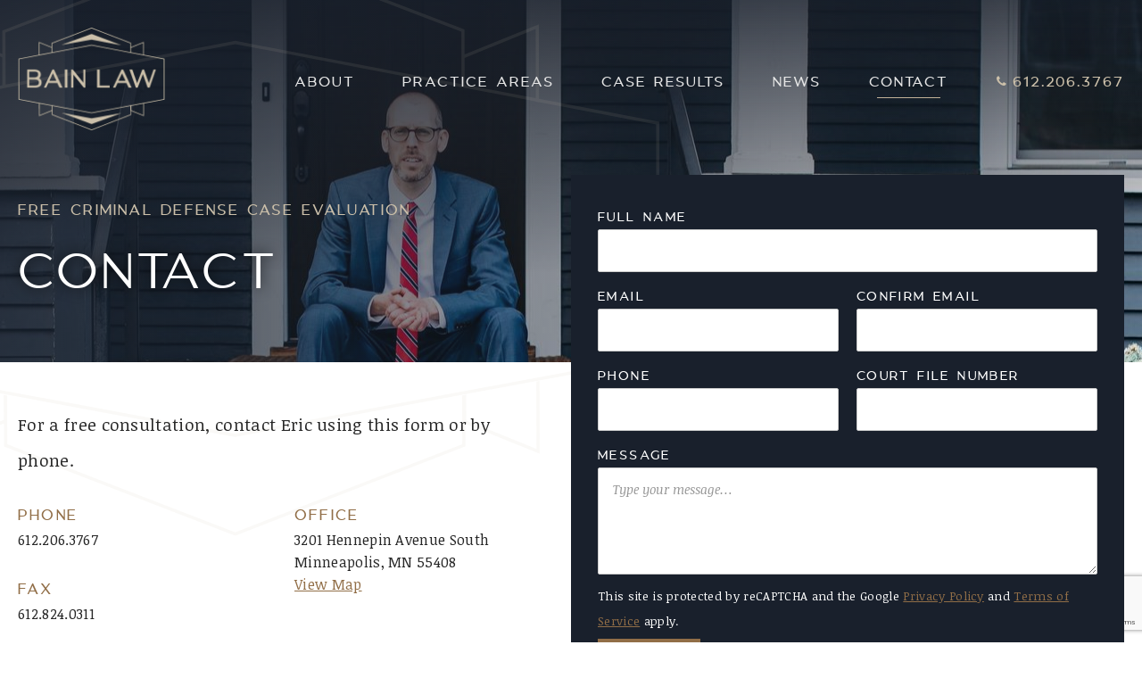

--- FILE ---
content_type: text/html;charset=UTF-8
request_url: https://www.ericbainlaw.com/contact.html
body_size: 4884
content:
<!DOCTYPE html>
<html class="no-js" lang="en" xmlns="http://www.w3.org/1999/xhtml"><head id="j_id-1582793561_47b3c5d6"><script async="async" src="https://www.googletagmanager.com/gtag/js?id=G-2VZ3JR3L0J"></script><script>
	window.dataLayer = window.dataLayer || [];
	function gtag(){dataLayer.push(arguments);}
	gtag("js", new Date());
	gtag("set", {"send_page_view":false,"link_attribution":true});
	gtag("config", "G-2VZ3JR3L0J");
	gtag("config", "UA-164870398-1");
	gtag("config", "AW-649394744");
</script><script id="com-plaudit-jsf-component-captcha-ReCaptchaComponent-script" async="async" defer="defer" src="https://www.google.com/recaptcha/api.js?render=6LccWU4nAAAAAH2zoK9G6mJFgLaPGIeDhDnDlA4V&amp;hl=en"></script>
	<base href="https://www.ericbainlaw.com/"/>
	<script>
		/* Temporarily track JS errors for reporting by Analytics to Google Analytics. */
		window.addEventListener("error", window.__analyticsJSError = function f(e) {f.q = f.q || []; f.q.push(e);}, false);
	</script>
	<meta name="generator" content="Plaudit Design (www.plaudit.com)"/>
	<meta name="msapplication-tap-highlight" content="no"/>
	<meta name="viewport" content="width=device-width,initial-scale=1"/>

	<title>Contact</title>
		

		
		<meta name="twitter:card" content="summary_large_image"/>

		<meta property="og:site_name" content="Bain Law"/>

		<meta property="og:type" content="website"/>

		<meta property="og:title" content="Contact"/>

		<meta property="og:url" content="https://www.ericbainlaw.com/contact.html"/>

<link rel="apple-touch-icon" sizes="180x180" href="https://www.ericbainlaw.com/assets/images/favicons/apple-touch-icon.png?v=rMJEqKOENX"/>
<link rel="icon" type="image/png" sizes="32x32" href="https://www.ericbainlaw.com/assets/images/favicons/favicon-32x32.png?v=rMJEqKOENX"/>
<link rel="icon" type="image/png" sizes="16x16" href="https://www.ericbainlaw.com/assets/images/favicons/favicon-16x16.png?v=rMJEqKOENX"/>
<link rel="manifest" href="https://www.ericbainlaw.com/assets/images/favicons/site.webmanifest?v=rMJEqKOENX"/>
<link rel="mask-icon" href="https://www.ericbainlaw.com/assets/images/favicons/safari-pinned-tab.svg?v=rMJEqKOENX" color="#19202c"/>
<link rel="shortcut icon" href="https://www.ericbainlaw.com/assets/images/favicons/favicon.ico?v=rMJEqKOENX"/>
<meta name="msapplication-TileColor" content="#19202c"/>
<meta name="msapplication-config" content="https://www.ericbainlaw.com/assets/images/favicons/browserconfig.xml?v=rMJEqKOENX"/>
<meta name="theme-color" content="#19202c"/>
<link type="text/css" href="https://fonts.googleapis.com/css2?family=Noticia+Text:ital,wght@0,400;0,700;1,400&amp;display=swap" rel="stylesheet"/>

<link type="text/css" href="assets/target/bundle.css?v=1697729111117" rel="stylesheet"/>

<script type="text/javascript" src="assets/target/modernizr.js?v=1688059005109"></script>

	
	
	<!-- Global site tag (gtag.js) - Google Ads: 649394744 -->
	<script>
	  window.dataLayer = window.dataLayer || [];
	  function gtag(){dataLayer.push(arguments);}
	  // Call tracking
	  gtag('config', 'AW-649394744/2xu3CILq8IkCELj007UC', {
	    'phone_conversion_number': '612.206.3767'
	  });
	</script><script type="text/javascript" src="/javax.faces.resource/jsf.js.html?ln=javax.faces"></script><script type="text/javascript" src="/javax.faces.resource/plaudit-jsf-ajax-events.min.js.html?ln=plaudit"></script></head><body class="__contact page--contact">
	<a href="https://www.ericbainlaw.com/contact.html#mainContent" class="skipToContent">Skip to Main Content</a>

	<a id="page"></a>

	<a class="pageOverlay" href="/contact.html#main" title="Close" tabindex="-1"></a>

	<header class="pageHeader">
		<div class="pageHeader__inner">
			<div class="logo">
				<a href="index.html">
					<img src="assets/images/design/logo.png" alt="Bain Law"/>
					
				</a>
			</div>

			<div class="pageHeader__mobile">
				<span class="pageHeader__phone"><a href="tel:+1-612-206-3767'" target="_blank" rel="noopener"><span itemprop="telephone"><span>612.206.3767</span></span></a>
				</span>
				<span class="menuTriggers">
					<a id="menuTrigger--open" class="menuTrigger menuTrigger--open" href="/contact.html#menu" title="Open Menu" tabindex="-1"><svg xmlns="http://www.w3.org/2000/svg" viewbox="0 0 35 23.5" width="25">
    <path d="M0 00.0h35v2.7H0v-2.7z"> </path>
    <path d="M0 10.9h35v2.7H0v-2.7z"> </path>
    <path d="M0 20.8h35v2.7H0v-2.7z"> </path>
</svg>
						<span class="label">Menu</span>
					</a>
					<a id="menuTrigger--close" class="menuTrigger menuTrigger--close" href="/contact.html#page" title="Close Menu" tabindex="-1"><svg xmlns="http://www.w3.org/2000/svg" height="17" viewbox="0 0 27.2 27">
    <path d="M1.9.6l24.7 24.5-1.9 1.9L0 2.5 1.9.6z"> </path>
    <path d="M.3 24.8L25.3 0l1.9 1.9-25 24.8-1.9-1.9z"> </path>
</svg>
						<span class="label">Close</span>
					</a>
				</span>
			</div>
			<nav id="menu" class="menu">
				<div class="menu__inner">

<ul class="nav nav--primary">
		<li class="node"><a href="about.html">
				<span>About</span></a>
		</li>
		<li class="node"><a href="practice-areas.html">
				<span>Practice Areas</span></a>
		</li>
		<li class="node"><a href="case-results.html">
				<span>Case Results</span></a>
		</li>
		<li class="node"><a href="news.html">
				<span>News</span></a>
		</li>
		<li class="node node--active"><a class="active" href="contact.html">
				<span>Contact</span></a>
		</li>
		<li class="node node--phoneNumber"><a href="tel:+1-612-206-3767">
				<span>612.206.3767</span></a>
		</li>
</ul>
				</div>
			</nav>
		</div>
	</header>
	<div class="navigationBar navigationBar--L1">
		<div class="navigationBar__inner">

			<ol class="breadcrumbs">
						<li><a href="index.html"><span>Bain Law</span></a></li>
						<li><a class="active" href="contact.html"><span>Contact</span></a></li>
			</ol>
		</div>
	</div>

	<main id="mainContent" class="pageContent">
	<div class="masthead masthead--contact">
	<style>
		@media (min-width: 1281px) {
			.masthead__image { background-image: url(https://www.ericbainlaw.com/dynamic-media/assets/images/img-4893-4.jpg?gravity=center&v=fullWidthImage-desktop&k=Ljc28S5hXpRT66RBuh3XdA); }
		}
		@media (min-width: 641px) and (max-width: 1280px) {
			.masthead__image { background-image: url(https://www.ericbainlaw.com/dynamic-media/assets/images/img-4893-4.jpg?gravity=center&v=fullWidthImage-tablet&k=2EyMmf3AsTuQgYYFMIpAgQ); }
		}
		@media (max-width: 640px) {
			.masthead__image { background-image: url(https://www.ericbainlaw.com/dynamic-media/assets/images/img-4893-4.jpg?gravity=center&v=fullWidthImage-mobile&k=KFMXTqnPu32xKEhyfG%2Bp8g); }
		}
	</style>
	<span class="masthead__image masthead__image--center" style="      background-position-y:40%;  "></span>

		<div class="masthead__inner">
			<div class="masthead__content">
					<div class="masthead__subheading">Free Criminal Defense Case Evaluation</div>
				<h1>
							Contact
						
				</h1>
			</div>
		</div>
	</div>
		<div class="contactVcardArea"><div id="formWrapper" class="formWrapper">
<form data-form-helper-form-id="contact" id="formWrapper:contact" name="formWrapper:contact" method="post" action="/contact.html" enctype="application/x-www-form-urlencoded">
<input type="hidden" name="formWrapper:contact" value="formWrapper:contact"/>
<input autocomplete="off" type="text" id="formWrapper:contact:aiField" name="formWrapper:contact:aiField" class="aiValueField"/>
					<p class="what-fields-required">Required fields are <span class="required">marked <span class="requiredMarker">*</span></span>
					</p><div id="formWrapper:contact:j_id-2121429361_2aa45d2"></div>

					<fieldset><div id="formWrapper:contact:nameFieldArea" class="fieldArea htmlInput nameFieldArea"><label id="formWrapper:contact:labelFor_name" for="formWrapper:contact:name">Full Name</label><input id="formWrapper:contact:name" name="formWrapper:contact:name" label="Full Name" type="text" data-form-helper-form-id="contact" data-form-helper-field-id="name" aria-invalid="false"/><span id="formWrapper:contact:messageFor_name" data-message-for="formWrapper:contact:name"></span></div>
						<div class="formColumns--2"><div id="formWrapper:contact:emailFieldArea" class="fieldArea htmlInput emailFieldArea"><label id="formWrapper:contact:labelFor_email" for="formWrapper:contact:email">Email</label><input id="formWrapper:contact:email" name="formWrapper:contact:email" type="email" label="Email" data-form-helper-form-id="contact" data-form-helper-field-id="email" aria-invalid="false"/><span id="formWrapper:contact:messageFor_email" data-message-for="formWrapper:contact:email"></span></div><div id="formWrapper:contact:confirmEmailFieldArea" class="fieldArea htmlInput confirmEmailFieldArea"><label id="formWrapper:contact:labelFor_confirmEmail" for="formWrapper:contact:confirmEmail">confirm email</label><input id="formWrapper:contact:confirmEmail" name="formWrapper:contact:confirmEmail" type="email" label="confirm email" data-form-helper-form-id="contact" data-form-helper-field-id="confirmEmail" aria-invalid="false"/><span id="formWrapper:contact:messageFor_confirmEmail" data-message-for="formWrapper:contact:confirmEmail"></span></div><div id="formWrapper:contact:phoneFieldArea" class="fieldArea htmlInput required phoneFieldArea"><label id="formWrapper:contact:labelFor_phone" for="formWrapper:contact:phone">Phone<span class="requiredMarker">*</span></label><input id="formWrapper:contact:phone" name="formWrapper:contact:phone" type="tel" label="Phone" data-form-helper-form-id="contact" data-form-helper-field-id="phone" aria-invalid="false"/><span id="formWrapper:contact:messageFor_phone" data-message-for="formWrapper:contact:phone"></span></div><div id="formWrapper:contact:courtFileNumberFieldArea" class="fieldArea htmlInput courtFileNumberFieldArea"><label id="formWrapper:contact:labelFor_courtFileNumber" for="formWrapper:contact:courtFileNumber">Court File Number</label><input id="formWrapper:contact:courtFileNumber" name="formWrapper:contact:courtFileNumber" label="Court File Number" type="text" data-form-helper-form-id="contact" data-form-helper-field-id="courtFileNumber" aria-invalid="false"/><span id="formWrapper:contact:messageFor_courtFileNumber" data-message-for="formWrapper:contact:courtFileNumber"></span></div>
						</div>
					</fieldset><div id="formWrapper:contact:commentsFieldArea" class="fieldArea htmlTextarea commentsFieldArea"><label id="formWrapper:contact:labelFor_comments" for="formWrapper:contact:comments">Message</label><textarea id="formWrapper:contact:comments" name="formWrapper:contact:comments" placeholder="Type your message…" label="Message" data-form-helper-form-id="contact" data-form-helper-field-id="comments" aria-invalid="false"></textarea><span id="formWrapper:contact:messageFor_comments" data-message-for="formWrapper:contact:comments"></span></div><input id="formWrapper:contact:j_id-411815355_9b7d02d" name="formWrapper:contact:j_id-411815355_9b7d02d" type="hidden"/><noscript><style>[data-disabled-noscript="true"] {display: none !important;}</style><p>Please enable JavaScript to get a reCAPTCHA challenge. <br/><a href="https://support.google.com/recaptcha#6223828" target="_blank">Learn more about ReCAPTCHA</a>.</p></noscript><small class="recaptchaV3__notice" data-disabled-noscript="true">This site is protected by reCAPTCHA and the Google <a href="https://policies.google.com/privacy" target="_blank">Privacy Policy</a> and <a href="https://policies.google.com/terms" target="_blank">Terms of Service</a> apply.</small><input id="formWrapper:contact:websiteVisitorAnalyticsReferrer" name="formWrapper:contact:websiteVisitorAnalyticsReferrer" class="websiteVisitorAnalyticsReferrer" type="hidden"/>

					<span class="btn submit"><input id="formWrapper:contact:submit" type="submit" name="formWrapper:contact:submit" value="Submit" data-disabled-noscript="true" data-form-helper-form-id="contact" disabled="disabled"/>
					</span><input type="hidden" name="javax.faces.ViewState" id="j_id1:javax.faces.ViewState:0" value="-7047220923637817158:3660917919815957244" autocomplete="off"/>
</form></div>

			<div class="contactVcardArea__inner">
					<div class="contactVcardArea__text"><p>For a free consultation, contact Eric using this form or by phone.</p>
					</div><div class="vcard">
					<div class="contactPoint">
											<div class="vcard-tel tel">
													<span class="vcard-label">Phone</span><a class="value" href="tel:+1612.206.3767"><span itemprop="telephone">612.206.3767</span></a>
											</div>
											<div class="vcard-fax tel">
												<span class="vcard-label">Fax</span><span class="value" itemprop="faxNumber">612.824.0311</span>
											</div>
												<div class="vcard-email">
													<span class="vcard-label">Email</span>
													<span class="email"><a itemprop="email" href="mailto:info@ericbainlaw.com" content="info@ericbainlaw.com">info@ericbainlaw.com</a></span>
												</div>
					</div>
<div class="vcard-address">
	<span class="vcard-label">Office</span><div class="address adr addressFormat--US" data-lat="44.9445686340332" data-lon="-93.29827880859375"><div class="address__streetAddress"><span class="address__street">3201 Hennepin Avenue South</span></div><div class="address__regionDescriptor"><span class="address__locality">Minneapolis</span><span class="separator">, </span><span class="address__region">MN</span><span class="separator"> </span><span class="address__postalCode">55408</span></div></div><a class="map" href="https://www.google.com/maps/search/?api=1&amp;query=3201+Hennepin+Avenue+South%2C+Minneapolis+US-MN+55408%2C+US" target="_blank" rel="noopener" title="View Map">View Map</a>
</div></div><a class="vcf btn" href="assets/eric-w.-m.-bain-bain-law.vcf" target="_blank" rel="noopener"><span>Download vCard</span></a>
			</div>
		</div>
	</main>

	<footer class="pageFooter">
		<div class="pageFooter__inner">
			<div class="pageFooter__upper">
				<div class="pageFooter__copyright">© Copyright 2026 Bain Law</div>

<ul>
		<li class="node"><a href="sitemap.html">
				<span>Sitemap</span></a>
		</li>
		<li class="node"><a href="privacy-policy.html">
				<span>Privacy Policy</span></a>
		</li>
</ul>
			</div>
	<div class="designCredit"><a href="https://www.plaudit.com/">Web Design</a> <span>by Plaudit Design</span>
	</div>
		</div>
	</footer>
<script type="text/javascript" src="assets/target/bundle.js?v=1697729111229"></script>


	
	<script type="application/ld+json">{
		"@context": "http://schema.org",
		"@type": "BreadcrumbList",
		"itemListElement": [
			{"@type": "ListItem", "position": 1, "item": {"@id": "https://www.ericbainlaw.com/index.html", "name": "Bain Law"}},
		
			{"@type": "ListItem", "position": 2, "item": {"@id": "https://www.ericbainlaw.com/contact.html", "name": "Contact"}}
		]
	}</script><script type="text/javascript" src="/javax.faces.resource/request-parameter-store-updater.min.js.html?ln=plaudit"></script><script type="text/javascript" src="/javax.faces.resource/form-helper-controller.min.js.html?ln=plaudit"></script><span id="gaReport"><script>(function() {
gtag("event", "page_view", {"page_path":"\/contact.html"});
})();
</script></span><script type="text/javascript" class="ajax-behavior recaptcha-v3-script">(function() {document.getElementById('formWrapper:contact:submit').addEventListener('click', function(event) {const _this = this;event.preventDefault();grecaptcha.ready(function() {grecaptcha.execute('6LccWU4nAAAAAH2zoK9G6mJFgLaPGIeDhDnDlA4V', {action: 'submit'}).then(function(token) {function addOrUpdateHiddenField(targetForm, key, value) {const keyedInput = targetForm.elements[key];if (keyedInput) {keyedInput.value = value;return false;} else {var input = document.createElement('input');input.type = 'hidden';input.name = key;input.value = value;targetForm.appendChild(input);return input;}}const iAdded = addOrUpdateHiddenField(_this.form, 'formWrapper:contact:j_id-411815355_9b7d02d', token);try {mojarra.ab(_this,event,'action','@form',0);} finally {if (iAdded) {_this.form.removeChild(iAdded);}}});});});}());</script><script type="text/javascript" class="recaptcha-v3-script">(function() {var foundElements = document.querySelectorAll("[data-disabled-noscript='true']");for (var i = 0; i < foundElements.length; i++) {foundElements.item(i).removeAttribute("disabled");};}());</script><script type="text/javascript" class="request-parameter-store-updater">(function() {window.requestParameterStorePriorQuery = 'ULS0wMA==';}());</script></body></html>

--- FILE ---
content_type: text/html; charset=utf-8
request_url: https://www.google.com/recaptcha/api2/anchor?ar=1&k=6LccWU4nAAAAAH2zoK9G6mJFgLaPGIeDhDnDlA4V&co=aHR0cHM6Ly93d3cuZXJpY2JhaW5sYXcuY29tOjQ0Mw..&hl=en&v=PoyoqOPhxBO7pBk68S4YbpHZ&size=invisible&anchor-ms=20000&execute-ms=30000&cb=dr66zsmscopw
body_size: 48831
content:
<!DOCTYPE HTML><html dir="ltr" lang="en"><head><meta http-equiv="Content-Type" content="text/html; charset=UTF-8">
<meta http-equiv="X-UA-Compatible" content="IE=edge">
<title>reCAPTCHA</title>
<style type="text/css">
/* cyrillic-ext */
@font-face {
  font-family: 'Roboto';
  font-style: normal;
  font-weight: 400;
  font-stretch: 100%;
  src: url(//fonts.gstatic.com/s/roboto/v48/KFO7CnqEu92Fr1ME7kSn66aGLdTylUAMa3GUBHMdazTgWw.woff2) format('woff2');
  unicode-range: U+0460-052F, U+1C80-1C8A, U+20B4, U+2DE0-2DFF, U+A640-A69F, U+FE2E-FE2F;
}
/* cyrillic */
@font-face {
  font-family: 'Roboto';
  font-style: normal;
  font-weight: 400;
  font-stretch: 100%;
  src: url(//fonts.gstatic.com/s/roboto/v48/KFO7CnqEu92Fr1ME7kSn66aGLdTylUAMa3iUBHMdazTgWw.woff2) format('woff2');
  unicode-range: U+0301, U+0400-045F, U+0490-0491, U+04B0-04B1, U+2116;
}
/* greek-ext */
@font-face {
  font-family: 'Roboto';
  font-style: normal;
  font-weight: 400;
  font-stretch: 100%;
  src: url(//fonts.gstatic.com/s/roboto/v48/KFO7CnqEu92Fr1ME7kSn66aGLdTylUAMa3CUBHMdazTgWw.woff2) format('woff2');
  unicode-range: U+1F00-1FFF;
}
/* greek */
@font-face {
  font-family: 'Roboto';
  font-style: normal;
  font-weight: 400;
  font-stretch: 100%;
  src: url(//fonts.gstatic.com/s/roboto/v48/KFO7CnqEu92Fr1ME7kSn66aGLdTylUAMa3-UBHMdazTgWw.woff2) format('woff2');
  unicode-range: U+0370-0377, U+037A-037F, U+0384-038A, U+038C, U+038E-03A1, U+03A3-03FF;
}
/* math */
@font-face {
  font-family: 'Roboto';
  font-style: normal;
  font-weight: 400;
  font-stretch: 100%;
  src: url(//fonts.gstatic.com/s/roboto/v48/KFO7CnqEu92Fr1ME7kSn66aGLdTylUAMawCUBHMdazTgWw.woff2) format('woff2');
  unicode-range: U+0302-0303, U+0305, U+0307-0308, U+0310, U+0312, U+0315, U+031A, U+0326-0327, U+032C, U+032F-0330, U+0332-0333, U+0338, U+033A, U+0346, U+034D, U+0391-03A1, U+03A3-03A9, U+03B1-03C9, U+03D1, U+03D5-03D6, U+03F0-03F1, U+03F4-03F5, U+2016-2017, U+2034-2038, U+203C, U+2040, U+2043, U+2047, U+2050, U+2057, U+205F, U+2070-2071, U+2074-208E, U+2090-209C, U+20D0-20DC, U+20E1, U+20E5-20EF, U+2100-2112, U+2114-2115, U+2117-2121, U+2123-214F, U+2190, U+2192, U+2194-21AE, U+21B0-21E5, U+21F1-21F2, U+21F4-2211, U+2213-2214, U+2216-22FF, U+2308-230B, U+2310, U+2319, U+231C-2321, U+2336-237A, U+237C, U+2395, U+239B-23B7, U+23D0, U+23DC-23E1, U+2474-2475, U+25AF, U+25B3, U+25B7, U+25BD, U+25C1, U+25CA, U+25CC, U+25FB, U+266D-266F, U+27C0-27FF, U+2900-2AFF, U+2B0E-2B11, U+2B30-2B4C, U+2BFE, U+3030, U+FF5B, U+FF5D, U+1D400-1D7FF, U+1EE00-1EEFF;
}
/* symbols */
@font-face {
  font-family: 'Roboto';
  font-style: normal;
  font-weight: 400;
  font-stretch: 100%;
  src: url(//fonts.gstatic.com/s/roboto/v48/KFO7CnqEu92Fr1ME7kSn66aGLdTylUAMaxKUBHMdazTgWw.woff2) format('woff2');
  unicode-range: U+0001-000C, U+000E-001F, U+007F-009F, U+20DD-20E0, U+20E2-20E4, U+2150-218F, U+2190, U+2192, U+2194-2199, U+21AF, U+21E6-21F0, U+21F3, U+2218-2219, U+2299, U+22C4-22C6, U+2300-243F, U+2440-244A, U+2460-24FF, U+25A0-27BF, U+2800-28FF, U+2921-2922, U+2981, U+29BF, U+29EB, U+2B00-2BFF, U+4DC0-4DFF, U+FFF9-FFFB, U+10140-1018E, U+10190-1019C, U+101A0, U+101D0-101FD, U+102E0-102FB, U+10E60-10E7E, U+1D2C0-1D2D3, U+1D2E0-1D37F, U+1F000-1F0FF, U+1F100-1F1AD, U+1F1E6-1F1FF, U+1F30D-1F30F, U+1F315, U+1F31C, U+1F31E, U+1F320-1F32C, U+1F336, U+1F378, U+1F37D, U+1F382, U+1F393-1F39F, U+1F3A7-1F3A8, U+1F3AC-1F3AF, U+1F3C2, U+1F3C4-1F3C6, U+1F3CA-1F3CE, U+1F3D4-1F3E0, U+1F3ED, U+1F3F1-1F3F3, U+1F3F5-1F3F7, U+1F408, U+1F415, U+1F41F, U+1F426, U+1F43F, U+1F441-1F442, U+1F444, U+1F446-1F449, U+1F44C-1F44E, U+1F453, U+1F46A, U+1F47D, U+1F4A3, U+1F4B0, U+1F4B3, U+1F4B9, U+1F4BB, U+1F4BF, U+1F4C8-1F4CB, U+1F4D6, U+1F4DA, U+1F4DF, U+1F4E3-1F4E6, U+1F4EA-1F4ED, U+1F4F7, U+1F4F9-1F4FB, U+1F4FD-1F4FE, U+1F503, U+1F507-1F50B, U+1F50D, U+1F512-1F513, U+1F53E-1F54A, U+1F54F-1F5FA, U+1F610, U+1F650-1F67F, U+1F687, U+1F68D, U+1F691, U+1F694, U+1F698, U+1F6AD, U+1F6B2, U+1F6B9-1F6BA, U+1F6BC, U+1F6C6-1F6CF, U+1F6D3-1F6D7, U+1F6E0-1F6EA, U+1F6F0-1F6F3, U+1F6F7-1F6FC, U+1F700-1F7FF, U+1F800-1F80B, U+1F810-1F847, U+1F850-1F859, U+1F860-1F887, U+1F890-1F8AD, U+1F8B0-1F8BB, U+1F8C0-1F8C1, U+1F900-1F90B, U+1F93B, U+1F946, U+1F984, U+1F996, U+1F9E9, U+1FA00-1FA6F, U+1FA70-1FA7C, U+1FA80-1FA89, U+1FA8F-1FAC6, U+1FACE-1FADC, U+1FADF-1FAE9, U+1FAF0-1FAF8, U+1FB00-1FBFF;
}
/* vietnamese */
@font-face {
  font-family: 'Roboto';
  font-style: normal;
  font-weight: 400;
  font-stretch: 100%;
  src: url(//fonts.gstatic.com/s/roboto/v48/KFO7CnqEu92Fr1ME7kSn66aGLdTylUAMa3OUBHMdazTgWw.woff2) format('woff2');
  unicode-range: U+0102-0103, U+0110-0111, U+0128-0129, U+0168-0169, U+01A0-01A1, U+01AF-01B0, U+0300-0301, U+0303-0304, U+0308-0309, U+0323, U+0329, U+1EA0-1EF9, U+20AB;
}
/* latin-ext */
@font-face {
  font-family: 'Roboto';
  font-style: normal;
  font-weight: 400;
  font-stretch: 100%;
  src: url(//fonts.gstatic.com/s/roboto/v48/KFO7CnqEu92Fr1ME7kSn66aGLdTylUAMa3KUBHMdazTgWw.woff2) format('woff2');
  unicode-range: U+0100-02BA, U+02BD-02C5, U+02C7-02CC, U+02CE-02D7, U+02DD-02FF, U+0304, U+0308, U+0329, U+1D00-1DBF, U+1E00-1E9F, U+1EF2-1EFF, U+2020, U+20A0-20AB, U+20AD-20C0, U+2113, U+2C60-2C7F, U+A720-A7FF;
}
/* latin */
@font-face {
  font-family: 'Roboto';
  font-style: normal;
  font-weight: 400;
  font-stretch: 100%;
  src: url(//fonts.gstatic.com/s/roboto/v48/KFO7CnqEu92Fr1ME7kSn66aGLdTylUAMa3yUBHMdazQ.woff2) format('woff2');
  unicode-range: U+0000-00FF, U+0131, U+0152-0153, U+02BB-02BC, U+02C6, U+02DA, U+02DC, U+0304, U+0308, U+0329, U+2000-206F, U+20AC, U+2122, U+2191, U+2193, U+2212, U+2215, U+FEFF, U+FFFD;
}
/* cyrillic-ext */
@font-face {
  font-family: 'Roboto';
  font-style: normal;
  font-weight: 500;
  font-stretch: 100%;
  src: url(//fonts.gstatic.com/s/roboto/v48/KFO7CnqEu92Fr1ME7kSn66aGLdTylUAMa3GUBHMdazTgWw.woff2) format('woff2');
  unicode-range: U+0460-052F, U+1C80-1C8A, U+20B4, U+2DE0-2DFF, U+A640-A69F, U+FE2E-FE2F;
}
/* cyrillic */
@font-face {
  font-family: 'Roboto';
  font-style: normal;
  font-weight: 500;
  font-stretch: 100%;
  src: url(//fonts.gstatic.com/s/roboto/v48/KFO7CnqEu92Fr1ME7kSn66aGLdTylUAMa3iUBHMdazTgWw.woff2) format('woff2');
  unicode-range: U+0301, U+0400-045F, U+0490-0491, U+04B0-04B1, U+2116;
}
/* greek-ext */
@font-face {
  font-family: 'Roboto';
  font-style: normal;
  font-weight: 500;
  font-stretch: 100%;
  src: url(//fonts.gstatic.com/s/roboto/v48/KFO7CnqEu92Fr1ME7kSn66aGLdTylUAMa3CUBHMdazTgWw.woff2) format('woff2');
  unicode-range: U+1F00-1FFF;
}
/* greek */
@font-face {
  font-family: 'Roboto';
  font-style: normal;
  font-weight: 500;
  font-stretch: 100%;
  src: url(//fonts.gstatic.com/s/roboto/v48/KFO7CnqEu92Fr1ME7kSn66aGLdTylUAMa3-UBHMdazTgWw.woff2) format('woff2');
  unicode-range: U+0370-0377, U+037A-037F, U+0384-038A, U+038C, U+038E-03A1, U+03A3-03FF;
}
/* math */
@font-face {
  font-family: 'Roboto';
  font-style: normal;
  font-weight: 500;
  font-stretch: 100%;
  src: url(//fonts.gstatic.com/s/roboto/v48/KFO7CnqEu92Fr1ME7kSn66aGLdTylUAMawCUBHMdazTgWw.woff2) format('woff2');
  unicode-range: U+0302-0303, U+0305, U+0307-0308, U+0310, U+0312, U+0315, U+031A, U+0326-0327, U+032C, U+032F-0330, U+0332-0333, U+0338, U+033A, U+0346, U+034D, U+0391-03A1, U+03A3-03A9, U+03B1-03C9, U+03D1, U+03D5-03D6, U+03F0-03F1, U+03F4-03F5, U+2016-2017, U+2034-2038, U+203C, U+2040, U+2043, U+2047, U+2050, U+2057, U+205F, U+2070-2071, U+2074-208E, U+2090-209C, U+20D0-20DC, U+20E1, U+20E5-20EF, U+2100-2112, U+2114-2115, U+2117-2121, U+2123-214F, U+2190, U+2192, U+2194-21AE, U+21B0-21E5, U+21F1-21F2, U+21F4-2211, U+2213-2214, U+2216-22FF, U+2308-230B, U+2310, U+2319, U+231C-2321, U+2336-237A, U+237C, U+2395, U+239B-23B7, U+23D0, U+23DC-23E1, U+2474-2475, U+25AF, U+25B3, U+25B7, U+25BD, U+25C1, U+25CA, U+25CC, U+25FB, U+266D-266F, U+27C0-27FF, U+2900-2AFF, U+2B0E-2B11, U+2B30-2B4C, U+2BFE, U+3030, U+FF5B, U+FF5D, U+1D400-1D7FF, U+1EE00-1EEFF;
}
/* symbols */
@font-face {
  font-family: 'Roboto';
  font-style: normal;
  font-weight: 500;
  font-stretch: 100%;
  src: url(//fonts.gstatic.com/s/roboto/v48/KFO7CnqEu92Fr1ME7kSn66aGLdTylUAMaxKUBHMdazTgWw.woff2) format('woff2');
  unicode-range: U+0001-000C, U+000E-001F, U+007F-009F, U+20DD-20E0, U+20E2-20E4, U+2150-218F, U+2190, U+2192, U+2194-2199, U+21AF, U+21E6-21F0, U+21F3, U+2218-2219, U+2299, U+22C4-22C6, U+2300-243F, U+2440-244A, U+2460-24FF, U+25A0-27BF, U+2800-28FF, U+2921-2922, U+2981, U+29BF, U+29EB, U+2B00-2BFF, U+4DC0-4DFF, U+FFF9-FFFB, U+10140-1018E, U+10190-1019C, U+101A0, U+101D0-101FD, U+102E0-102FB, U+10E60-10E7E, U+1D2C0-1D2D3, U+1D2E0-1D37F, U+1F000-1F0FF, U+1F100-1F1AD, U+1F1E6-1F1FF, U+1F30D-1F30F, U+1F315, U+1F31C, U+1F31E, U+1F320-1F32C, U+1F336, U+1F378, U+1F37D, U+1F382, U+1F393-1F39F, U+1F3A7-1F3A8, U+1F3AC-1F3AF, U+1F3C2, U+1F3C4-1F3C6, U+1F3CA-1F3CE, U+1F3D4-1F3E0, U+1F3ED, U+1F3F1-1F3F3, U+1F3F5-1F3F7, U+1F408, U+1F415, U+1F41F, U+1F426, U+1F43F, U+1F441-1F442, U+1F444, U+1F446-1F449, U+1F44C-1F44E, U+1F453, U+1F46A, U+1F47D, U+1F4A3, U+1F4B0, U+1F4B3, U+1F4B9, U+1F4BB, U+1F4BF, U+1F4C8-1F4CB, U+1F4D6, U+1F4DA, U+1F4DF, U+1F4E3-1F4E6, U+1F4EA-1F4ED, U+1F4F7, U+1F4F9-1F4FB, U+1F4FD-1F4FE, U+1F503, U+1F507-1F50B, U+1F50D, U+1F512-1F513, U+1F53E-1F54A, U+1F54F-1F5FA, U+1F610, U+1F650-1F67F, U+1F687, U+1F68D, U+1F691, U+1F694, U+1F698, U+1F6AD, U+1F6B2, U+1F6B9-1F6BA, U+1F6BC, U+1F6C6-1F6CF, U+1F6D3-1F6D7, U+1F6E0-1F6EA, U+1F6F0-1F6F3, U+1F6F7-1F6FC, U+1F700-1F7FF, U+1F800-1F80B, U+1F810-1F847, U+1F850-1F859, U+1F860-1F887, U+1F890-1F8AD, U+1F8B0-1F8BB, U+1F8C0-1F8C1, U+1F900-1F90B, U+1F93B, U+1F946, U+1F984, U+1F996, U+1F9E9, U+1FA00-1FA6F, U+1FA70-1FA7C, U+1FA80-1FA89, U+1FA8F-1FAC6, U+1FACE-1FADC, U+1FADF-1FAE9, U+1FAF0-1FAF8, U+1FB00-1FBFF;
}
/* vietnamese */
@font-face {
  font-family: 'Roboto';
  font-style: normal;
  font-weight: 500;
  font-stretch: 100%;
  src: url(//fonts.gstatic.com/s/roboto/v48/KFO7CnqEu92Fr1ME7kSn66aGLdTylUAMa3OUBHMdazTgWw.woff2) format('woff2');
  unicode-range: U+0102-0103, U+0110-0111, U+0128-0129, U+0168-0169, U+01A0-01A1, U+01AF-01B0, U+0300-0301, U+0303-0304, U+0308-0309, U+0323, U+0329, U+1EA0-1EF9, U+20AB;
}
/* latin-ext */
@font-face {
  font-family: 'Roboto';
  font-style: normal;
  font-weight: 500;
  font-stretch: 100%;
  src: url(//fonts.gstatic.com/s/roboto/v48/KFO7CnqEu92Fr1ME7kSn66aGLdTylUAMa3KUBHMdazTgWw.woff2) format('woff2');
  unicode-range: U+0100-02BA, U+02BD-02C5, U+02C7-02CC, U+02CE-02D7, U+02DD-02FF, U+0304, U+0308, U+0329, U+1D00-1DBF, U+1E00-1E9F, U+1EF2-1EFF, U+2020, U+20A0-20AB, U+20AD-20C0, U+2113, U+2C60-2C7F, U+A720-A7FF;
}
/* latin */
@font-face {
  font-family: 'Roboto';
  font-style: normal;
  font-weight: 500;
  font-stretch: 100%;
  src: url(//fonts.gstatic.com/s/roboto/v48/KFO7CnqEu92Fr1ME7kSn66aGLdTylUAMa3yUBHMdazQ.woff2) format('woff2');
  unicode-range: U+0000-00FF, U+0131, U+0152-0153, U+02BB-02BC, U+02C6, U+02DA, U+02DC, U+0304, U+0308, U+0329, U+2000-206F, U+20AC, U+2122, U+2191, U+2193, U+2212, U+2215, U+FEFF, U+FFFD;
}
/* cyrillic-ext */
@font-face {
  font-family: 'Roboto';
  font-style: normal;
  font-weight: 900;
  font-stretch: 100%;
  src: url(//fonts.gstatic.com/s/roboto/v48/KFO7CnqEu92Fr1ME7kSn66aGLdTylUAMa3GUBHMdazTgWw.woff2) format('woff2');
  unicode-range: U+0460-052F, U+1C80-1C8A, U+20B4, U+2DE0-2DFF, U+A640-A69F, U+FE2E-FE2F;
}
/* cyrillic */
@font-face {
  font-family: 'Roboto';
  font-style: normal;
  font-weight: 900;
  font-stretch: 100%;
  src: url(//fonts.gstatic.com/s/roboto/v48/KFO7CnqEu92Fr1ME7kSn66aGLdTylUAMa3iUBHMdazTgWw.woff2) format('woff2');
  unicode-range: U+0301, U+0400-045F, U+0490-0491, U+04B0-04B1, U+2116;
}
/* greek-ext */
@font-face {
  font-family: 'Roboto';
  font-style: normal;
  font-weight: 900;
  font-stretch: 100%;
  src: url(//fonts.gstatic.com/s/roboto/v48/KFO7CnqEu92Fr1ME7kSn66aGLdTylUAMa3CUBHMdazTgWw.woff2) format('woff2');
  unicode-range: U+1F00-1FFF;
}
/* greek */
@font-face {
  font-family: 'Roboto';
  font-style: normal;
  font-weight: 900;
  font-stretch: 100%;
  src: url(//fonts.gstatic.com/s/roboto/v48/KFO7CnqEu92Fr1ME7kSn66aGLdTylUAMa3-UBHMdazTgWw.woff2) format('woff2');
  unicode-range: U+0370-0377, U+037A-037F, U+0384-038A, U+038C, U+038E-03A1, U+03A3-03FF;
}
/* math */
@font-face {
  font-family: 'Roboto';
  font-style: normal;
  font-weight: 900;
  font-stretch: 100%;
  src: url(//fonts.gstatic.com/s/roboto/v48/KFO7CnqEu92Fr1ME7kSn66aGLdTylUAMawCUBHMdazTgWw.woff2) format('woff2');
  unicode-range: U+0302-0303, U+0305, U+0307-0308, U+0310, U+0312, U+0315, U+031A, U+0326-0327, U+032C, U+032F-0330, U+0332-0333, U+0338, U+033A, U+0346, U+034D, U+0391-03A1, U+03A3-03A9, U+03B1-03C9, U+03D1, U+03D5-03D6, U+03F0-03F1, U+03F4-03F5, U+2016-2017, U+2034-2038, U+203C, U+2040, U+2043, U+2047, U+2050, U+2057, U+205F, U+2070-2071, U+2074-208E, U+2090-209C, U+20D0-20DC, U+20E1, U+20E5-20EF, U+2100-2112, U+2114-2115, U+2117-2121, U+2123-214F, U+2190, U+2192, U+2194-21AE, U+21B0-21E5, U+21F1-21F2, U+21F4-2211, U+2213-2214, U+2216-22FF, U+2308-230B, U+2310, U+2319, U+231C-2321, U+2336-237A, U+237C, U+2395, U+239B-23B7, U+23D0, U+23DC-23E1, U+2474-2475, U+25AF, U+25B3, U+25B7, U+25BD, U+25C1, U+25CA, U+25CC, U+25FB, U+266D-266F, U+27C0-27FF, U+2900-2AFF, U+2B0E-2B11, U+2B30-2B4C, U+2BFE, U+3030, U+FF5B, U+FF5D, U+1D400-1D7FF, U+1EE00-1EEFF;
}
/* symbols */
@font-face {
  font-family: 'Roboto';
  font-style: normal;
  font-weight: 900;
  font-stretch: 100%;
  src: url(//fonts.gstatic.com/s/roboto/v48/KFO7CnqEu92Fr1ME7kSn66aGLdTylUAMaxKUBHMdazTgWw.woff2) format('woff2');
  unicode-range: U+0001-000C, U+000E-001F, U+007F-009F, U+20DD-20E0, U+20E2-20E4, U+2150-218F, U+2190, U+2192, U+2194-2199, U+21AF, U+21E6-21F0, U+21F3, U+2218-2219, U+2299, U+22C4-22C6, U+2300-243F, U+2440-244A, U+2460-24FF, U+25A0-27BF, U+2800-28FF, U+2921-2922, U+2981, U+29BF, U+29EB, U+2B00-2BFF, U+4DC0-4DFF, U+FFF9-FFFB, U+10140-1018E, U+10190-1019C, U+101A0, U+101D0-101FD, U+102E0-102FB, U+10E60-10E7E, U+1D2C0-1D2D3, U+1D2E0-1D37F, U+1F000-1F0FF, U+1F100-1F1AD, U+1F1E6-1F1FF, U+1F30D-1F30F, U+1F315, U+1F31C, U+1F31E, U+1F320-1F32C, U+1F336, U+1F378, U+1F37D, U+1F382, U+1F393-1F39F, U+1F3A7-1F3A8, U+1F3AC-1F3AF, U+1F3C2, U+1F3C4-1F3C6, U+1F3CA-1F3CE, U+1F3D4-1F3E0, U+1F3ED, U+1F3F1-1F3F3, U+1F3F5-1F3F7, U+1F408, U+1F415, U+1F41F, U+1F426, U+1F43F, U+1F441-1F442, U+1F444, U+1F446-1F449, U+1F44C-1F44E, U+1F453, U+1F46A, U+1F47D, U+1F4A3, U+1F4B0, U+1F4B3, U+1F4B9, U+1F4BB, U+1F4BF, U+1F4C8-1F4CB, U+1F4D6, U+1F4DA, U+1F4DF, U+1F4E3-1F4E6, U+1F4EA-1F4ED, U+1F4F7, U+1F4F9-1F4FB, U+1F4FD-1F4FE, U+1F503, U+1F507-1F50B, U+1F50D, U+1F512-1F513, U+1F53E-1F54A, U+1F54F-1F5FA, U+1F610, U+1F650-1F67F, U+1F687, U+1F68D, U+1F691, U+1F694, U+1F698, U+1F6AD, U+1F6B2, U+1F6B9-1F6BA, U+1F6BC, U+1F6C6-1F6CF, U+1F6D3-1F6D7, U+1F6E0-1F6EA, U+1F6F0-1F6F3, U+1F6F7-1F6FC, U+1F700-1F7FF, U+1F800-1F80B, U+1F810-1F847, U+1F850-1F859, U+1F860-1F887, U+1F890-1F8AD, U+1F8B0-1F8BB, U+1F8C0-1F8C1, U+1F900-1F90B, U+1F93B, U+1F946, U+1F984, U+1F996, U+1F9E9, U+1FA00-1FA6F, U+1FA70-1FA7C, U+1FA80-1FA89, U+1FA8F-1FAC6, U+1FACE-1FADC, U+1FADF-1FAE9, U+1FAF0-1FAF8, U+1FB00-1FBFF;
}
/* vietnamese */
@font-face {
  font-family: 'Roboto';
  font-style: normal;
  font-weight: 900;
  font-stretch: 100%;
  src: url(//fonts.gstatic.com/s/roboto/v48/KFO7CnqEu92Fr1ME7kSn66aGLdTylUAMa3OUBHMdazTgWw.woff2) format('woff2');
  unicode-range: U+0102-0103, U+0110-0111, U+0128-0129, U+0168-0169, U+01A0-01A1, U+01AF-01B0, U+0300-0301, U+0303-0304, U+0308-0309, U+0323, U+0329, U+1EA0-1EF9, U+20AB;
}
/* latin-ext */
@font-face {
  font-family: 'Roboto';
  font-style: normal;
  font-weight: 900;
  font-stretch: 100%;
  src: url(//fonts.gstatic.com/s/roboto/v48/KFO7CnqEu92Fr1ME7kSn66aGLdTylUAMa3KUBHMdazTgWw.woff2) format('woff2');
  unicode-range: U+0100-02BA, U+02BD-02C5, U+02C7-02CC, U+02CE-02D7, U+02DD-02FF, U+0304, U+0308, U+0329, U+1D00-1DBF, U+1E00-1E9F, U+1EF2-1EFF, U+2020, U+20A0-20AB, U+20AD-20C0, U+2113, U+2C60-2C7F, U+A720-A7FF;
}
/* latin */
@font-face {
  font-family: 'Roboto';
  font-style: normal;
  font-weight: 900;
  font-stretch: 100%;
  src: url(//fonts.gstatic.com/s/roboto/v48/KFO7CnqEu92Fr1ME7kSn66aGLdTylUAMa3yUBHMdazQ.woff2) format('woff2');
  unicode-range: U+0000-00FF, U+0131, U+0152-0153, U+02BB-02BC, U+02C6, U+02DA, U+02DC, U+0304, U+0308, U+0329, U+2000-206F, U+20AC, U+2122, U+2191, U+2193, U+2212, U+2215, U+FEFF, U+FFFD;
}

</style>
<link rel="stylesheet" type="text/css" href="https://www.gstatic.com/recaptcha/releases/PoyoqOPhxBO7pBk68S4YbpHZ/styles__ltr.css">
<script nonce="CnFMJ-KrTi7OrFBukWKK1Q" type="text/javascript">window['__recaptcha_api'] = 'https://www.google.com/recaptcha/api2/';</script>
<script type="text/javascript" src="https://www.gstatic.com/recaptcha/releases/PoyoqOPhxBO7pBk68S4YbpHZ/recaptcha__en.js" nonce="CnFMJ-KrTi7OrFBukWKK1Q">
      
    </script></head>
<body><div id="rc-anchor-alert" class="rc-anchor-alert"></div>
<input type="hidden" id="recaptcha-token" value="[base64]">
<script type="text/javascript" nonce="CnFMJ-KrTi7OrFBukWKK1Q">
      recaptcha.anchor.Main.init("[\x22ainput\x22,[\x22bgdata\x22,\x22\x22,\[base64]/[base64]/[base64]/bmV3IHJbeF0oY1swXSk6RT09Mj9uZXcgclt4XShjWzBdLGNbMV0pOkU9PTM/bmV3IHJbeF0oY1swXSxjWzFdLGNbMl0pOkU9PTQ/[base64]/[base64]/[base64]/[base64]/[base64]/[base64]/[base64]/[base64]\x22,\[base64]\x22,\x22wq8iWcKIP3oJw4nDjE/DsMO7woBAKsOcwpbCgmkCw4lCTsOxJAzCgFXDpV8VZSPCpMOAw7PDtz4ca246IcKHwrERwqtMw7DDqHU7BAHCkhHDvMKqWyLDksOtwqYkw7APwpY+wqdoQMKVZlZDfMOZwqrCrWQ+w4vDsMOmwoxubcKZGMOJw5oBwp/[base64]/Dvh/[base64]/[base64]/[base64]/[base64]/d8KSfxzCrcK0w6DDkMO6O8Ozwq8afCIKwonDnsOudH/Ch8Oew77Co8O8woIkbcKBRx07E0FCOsO2QsKhQcOsdBPChyjDgsODw41IXRfCmMOmwo/[base64]/CjcK/[base64]/[base64]/CqWTCv8OFw6zCiE1hMyzCh8KGw6tBUMKlwqtvwonDljzDtCkhw68zw4APwoLDiAN6w4UuO8KibCl8eB3Dg8OdXAvCjMOvwp5Gwq9Lw5/CgMOSw54FX8O7w68meR/DosKew4MbwrgLaMOgwp97LcKJwqLCrkjDpFfChsOjwqBPf1oKw6hUTsKSUVM7wp8OIMKlwqDCskJOF8K4acKfVMKPDsO8GD7DsHHDr8KVVsKIIGE1w7tTLgfDo8KCwo0cecKwCcKLw6/DlTjCozzDlApuGcKyAsKiwrvCtGDCpSxDZQbDpTgDw41mw5tYw7LCj0DDlMOnLxbDq8O9woRuJcKfwqTDkGnCpsK9wpsFw6ZPccKYC8OkIMKjb8K/[base64]/[base64]/[base64]/wpQowpITQMKBw4kSwq7CpVkKfVYfwrLCq2rCpMKZf3DDucKmwoUJw4rDtAnDk0Mkw5xXWcKmw74nw44wEGXDjcK2w6tywpDDigvCvHJ8IFfDhsO2CTdxwqIowqcpaRjDnk7DhsKLwr1/w6/Dp3xgw7MGwogeM0fCucOZwq4kwrtOw5dPw5xJw6pMwp42TjkXwq/CpyvDt8KiwoTDhmEgO8KKw7HDmcKME20LVxjCm8KeeXLDk8KoZMKvw7XDugRWIMKowqAKPsO7w5VxbMKDL8K5Qm5bwofDpMOUwoHCt1sLwp57wqDDjmbDjMK6OGhFwp4Mwr9IWWzDoMOTVBfCuzUlw4MAw7BBEsO/chBOw7rCq8K+J8O5w5hNw4k7ajYYZD/Drl51XsOmeGvDpcOIZMKbdlUVcsKcD8Ofw57DrhjDs8ORwpAtw6ZEDkRywqnChHUuYcO3wookw4jCqcKyEA8Xw7rDvBRNw67DvyBYCl/ClXfDmMOARhRSw4fDsMOew5wywojDm2TCn0DCsn7DpiAIIgjDl8KCw5p9EsKpDS99w6oTw5E0wpfDuhASF8Okw5LDpMKawrDDucK3GsKaO8KDL8OqbcOkNsKJw4rDj8OBdMKaJU9xwozCtMKROsKjW8OVfCfCqj/CrMO6wojDocOGPWhxw4DDssO5woVow5vCm8OCw5rDlMK/CFHDkkfCiDfDo3jCocKGaHfDmU0EDsO8woBKK8KDZcKgwogcw4/ClnjDmAdkwrfDmsOqw5pXBsK4IAdEFcOPBH7CiDzDjMO+aSEmXMKwWSUuwrNWbknDqVcMFk/CscOQwoILU0TCiQrChnTDiAMVw4sMw7XDtMKMwpnCtMKFw6DCpEjDnMKrC0nCt8OTfcK4wpYAG8KhQMOJw6E9w4EOKT7DqgTDlW4hS8KnBGPDgjzDm29AX1V3w60vw6NmwrA1w7XDgVHDtsKQwrkUI8KCflrClDQaw7/DhcOURVVabsO5AsO7Qm3DkcKuFi50w646P8OdSsKrPQpyN8O4w5PDn1l3wr0CwqTClFnChz7CowUgP17CpMOWwr/Ch8KZRmHCgcOrYQ8qAVJ5w5bDmsKgY8O3LRfCsMO2RQpGRixZw6YXQsK3wpDChcKCwptMd8OFFDQ9wrzChxl5dcKQwp/CgUsMSSluw5vDq8OHNcOjw4/DpC8/[base64]/wqklwojDicKGwow7w4bCk8KhdMOBYsOtOMOiaSkJwrJEw5NYBMOZwpkCWQTChsKVBsKLayrCusOnw5bDpivCqsOyw5YywpEcwrZ1w5/CoQkRO8KBU2t+HMKYw4dzOTZawprCoTfCpWZ8w7DDkRTDq2zCgF0Ew786wrrCoV5VJmvCjm3CmcKxw6Jhw6ZYEsK1w5LCh27Dv8OOw514w5nDksK7w4PCpC7DlsKBwqUHbcOEUS3DqcOvw6R/[base64]/DpMK/NcKyNMKvwp3CtcKZw5w0T2UbVcOyRwxNPkINw67CicK2amFySTlnK8KtwrRkw7hhw74Swqkgw4vClWAsBsOPw4xeB8O/[base64]/[base64]/CssKyDFcsFsOqw4Raw5PDmsOWw7vDhVPDhMK5wpDDo8KAwpQYQcKCMVHDp8KNfsKwYcOmw7TCuz5RwpdywrMZT8OeKw7DlsKJw4zDpnjDqcOxw5TChcOWaT4qw4LCnsKwwrjDj0NTw7tTX8Kjw4wLGsO1wqZxwpBZeGJ0WETDthhiYR5uw5B5wr3DlsK/wojDhCVTwpdpwpAxOF0Iwo3DlcORdcOrQ8KsWcKJeio2wq1lw6jDsnLDvwHCi08QJsKDwqBZBcOlwoR0wrzDoW3DuUUhwrLDn8K6w5DDlsKJCcOlwpDCkcK3wrpNPMOrKTMuw6/CjMOEwqrCvCgiLgIMGcKcDGbCtcKtTH/DksKtw7fCpsK9w4TCtMOUSMOywqXDucOqc8KVRcK3wpE2IHzCjU1FYsKNw5rDqMKdBMKZV8O1w4sGInvDvwjDgjtuGi1IKRdNMwATw6s4wqATwovDkcOkJMK1w6XColgoDVsdccKvexnDpcKIw4rDtMK/dnnCgsOpLn7DusKFAGzDjmFBwqzCkF4nwp/[base64]/[base64]/[base64]/w7BBWcKiw4Ziwp7ChcOmw5DDgsKswq7CjWfDlSTCiEHDnsOad8KRKsOCZMOxw5PDv8OBM2fCghpxwqEGwo0Yw5zCscKywotOw6/Cg1swKXoZw7kfw4TDqyPCkh9iwp3CkCZ1N37DmmlCwrbCq23DncKwTjxqEcOFwrLCn8K1w71YKcKMw7TDiAbCo3XCuUchw5QwS1QBwp1wwqYWwodxFMOoNiTDhcKCBxfDqFPDqw/DpsKJFyBow7bDh8OraDDCgsKxBsKVw6EPa8KCwr4/XnggfDECw5LCscK0IMO+wrTDpcO8fcOiw6dENsKGUE/Co2fDjWXCncKzwrfCiBICwohJDcK/L8KPPsKjNMOsdQ7Dh8Oxwqg0PxPDqSJPw7PCiBp+w7dDRX5Pw6wIw51tw5jCpcKoSMKCbTYOw5Q7J8Kkwp3CqMOMa3vDqk4Rw7gew6DDvsOFFUTDjsOkUn3Dr8KpwqXCocOjw7zCu8KAXMORCF7Dn8KLP8K+wo45GybDmsOvwrMKfcKtwprChBQhfMOMQsK/wrHCgMKdMAvCjcK8QcK/w7fDjFfCvCPDr8KNTz4QwrXCqcOSZyQ1w5pJwrQBPsOuwqlsNsKHwoPDtm/ChAw2HcKvw4nClgtuw4nCmydjw61Lw6Uzw6w6K1zDkkXCkETDm8KXP8O2EcKMw6zClMKqwrdqwofDssOnDMOWw4VGw5pSUmgoLAMfwrLCocKZJCnCrsKaccKMJMKeQVPChMOzwpLDhUUeVhvDocK6XsOywo0KZBbDkUR9wrHDpzLCoFHDs8OUYsO/[base64]/[base64]/[base64]/[base64]/WzbCqcOdw5gUXsOiwqrDjj4DKMOEwrHDoG5QwqEzKsOCUH3Cj3LCgcOpw6FQw7DCisKCwpnCv8KwWC7DicOUwpQhNsOLw6vDu3h5woVGJkIxwpJEw5LDv8O0ZBwrw7Zuw5DDpcK5HsKcw7BZw5AEIcKPwqo8wrXDrRpADAt2wpEXw77DtsO9wo/[base64]/[base64]/DhcKXwqzCn8OawpjCg19uw6XDo8Kjw6DCtBlnNcOEViYSQBHDiW/CnGXCgcKbbsOXXQQOIsOJw6prd8KpcMK3wrg8RsKmwqbDncO6wr4wXioBelkIwq7DoSQuJsKAT3PDiMOJRknDkSzClMOyw6IAw7jDj8OVwoYDbcK0wrkHwpHDpW/CqcOdwoE0Z8OHax/[base64]/CgjAiOyQUSBfDhsKrwpnCocOiw67Ds1LDsQg+JinCjDtGOcK6wp3Dt8KHwpvCpMOrIcOwHBjDtcKZwo0Bw5Q+JsOHeMO/[base64]/w6TDiMOCwojDnMKSwowWwp1LEwBqSMO+wrzDpAozw7HDgsOUOMOEwp7Do8KJw4jDgsOtwr3DpcKBw7vCizDDsGzCt8KYw55KJ8O2wrJ1bSXDtVQrAD/[base64]/Dk0nDhMKowoXDjcKTw4whw57CpWnCnFJtw5fCksKsV2E7woNDw7TCnz0uUMOaDsOUR8OAE8OLwp3DviPDocOHwqfCqWVINMKhIsO8FXHDt11wYsKIScK9wrzDhW0HQ3DDksKywq7DnMKDwr4UYyTDvRbDhXUfPVpDwrZQBMORw4/Dq8KlwqDCk8OPw5XCmMKQGcK2wr0/AsKiDhc1DWXDu8OFwp4Awq4aw6sFV8OtwoDDswhIwoYGU3t/wppkwpV3KMKsQMOBw43Ci8Osw699w7nCgsK2wp7CqsOCHD/DvF7DsC43KC5vBUfCsMOufsKFT8KlDcO6b8ODTMOaEMOewovDtDopTMK/bF4jw7/ChT/CsMO5wpfCkhXDoTFjw4hiworCmFlZw4LClMKDwqbCskzDnm/DrGbCmUoRw6LCnEQZLsKtXSjDjcOqGsKkw4zChSg1Y8KJEHvCiD7ClSo+w7NOw6PCigvDgXbDn1DCmWpddcOwNMKve8O5H1LDqMO1wq0Hw5LDgsOGwr3Cl8OYwq7Cr8K1wpvDhcO3w70zYWZ2Sy7CncKTGn1AwoM/w6sjwpPChjTCi8OjJSLCpSfCq2jCvT9KUy3DsCxfZTAfw4UTw7k/WBDDocOxw73DncOpFk9Cw6V0AcKDwoo+wqJHfsKAw5rCpRI5w6F0wqPDvQ5Lw75rwq/DhS7DlQHCnsOcw6HCgsK3N8O3wrXDvSohwq02woU6wptNa8KGw5J0E10uGgrDjGvCncOdw6XCvg/DgcKREwvDtMKgw4bCm8OKw5LCp8KCwok6wqQywpJORxRLw50pwrQ3wqfDpw3Ck2FQDw51w57DvCBuw5DDjMOUw77Dgl4TG8K4w5EOw4PCrsOSVMOCKCbCkSPCpkDCtyUPw7pnwrvDkzp7PMOMKMKbKcKDw7RMKD9kMQfDlsK2aEwUwq7DmnfCgx/CrMOwQMOMw7Eqw5tqwqo6w4LCqWfCnCFeexo+akPCgDDDnDrDogFGNMOjwpEgw4zDuFzCp8KXwprCqcKaelPDpsKtwrsowozCrcKywrctU8K7WsOQwoLCk8OtwohNw64bHsK2wq3CnMOXXMKaw7MTC8K/wo56ejjDrW/[base64]/CsFB0b8KXwpAOPgfCiSJ6Y0EZVxLCicK8w7nDlkDCqcKEwocxw4EYwrwOBcOVw6Eyw4tEw77DnEFwHcKHw50aw78Cwr7CjWUSPyXCkMOMcHAdw7TCtcKLwrbDkFPCtsKGCj0dYWgswqMCwo/DpRfDjm5jwqtqXHzCm8OOZ8ODVcKfwpTDisK/woHCmjDDumEYw5vDhcKxwotHY8K5FFHCqMOkf3bDuBdyw7xJwqAKIgPCp1lyw6LCrMKWwq42w7EIwo7Cg2VtacK6wp4ewoV+w64QTSjChmTCrj1mw5fCt8Kww67Du2dRwoZFBFjDgCvDr8OXZ8Kpwo7CgTnCrcK3w44dwqwlw4lKNUjDvXA1KcKIwpMgY2fDgMKUwrN/[base64]/wqTCu8OyYsOZNhDCl8KqXsOhw6N0wp/DsmjCgcOhw4DChRPCp8OKwpnDskPCkkbCkcOYw4LDr8K+O8OFNsKuw71/GMKewpsGw4DDtcK4cMOhwqXDi09XwoPDqwsnw590wrnCph4swoLDi8O7w6pGGMKZcMOjcmzCqgJ7RWJvPMOaf8Kww64gfG3DnxDDjkXDn8OBwrbCky4VwpnCsFXCqwHCu8KVSMO8bsKiwpfCo8O3UsKAw4bCtcKuLcKfw7R/[base64]/w79mwpHCpnk2wqQawqbDosKmZB8nwoBGYMKZUsOzdRVTwrPDhcOyfQ5HwqPCpgoKw7tdGsKYwqokwrVsw7UbOsKCw4cbw4Q1Vgh6RMO/wpcHwrrCs3kBSmnDiyV2wpzDpcOnw4oGwoPCpH9NVMOLbsKRCA8Swoc/w5vDjMOgOcK0wokQw5o1ZsK8w4UBRD5lMsKmBMKQw7LDhcK5NMODfDrCj39VK34KZE4qw6nChcOUTMKuBcO5woXDsQjCpSzDjC45w7h3w5bDgDwLezM/SMO6VUZ4w4TCrQDClMOyw5kJw4/[base64]/Do8OKU1HCsQMHwqRKw5nChcKESzPCmgl/woEow4LDr8Omw5XCvl0iwqzCshYgwpNNCV3Dq8Kcw63Ck8KJPxlSSUBLwrHCnsOIYV/DozV4w4TChnBgwoHDucKmZmLDgz/Cin/CnTDCtcO3Y8KGwpBdWMKbWsOdw6c6fMKlwphEFcKLw7xZf1XCjMKMf8Kiw5tGwqIcM8O+wpXCvMO4w4DCnsKnfwduJWxHwpBLX1/CuUtEw6rCpWYRVm3Dv8K3PCx6DlnDn8Kbw6k1w7/[base64]/DpVNpDSrDtsOFwqLDoMOSwoZkVsOmfcK+woJkJTUVZcOVwrImw4JNPUA+IhYJesOAw78zUS0wfljCpsOkIsOBw4/DtkHDocKjaBnCvTbCqFBEesKrw6tQw7/Cm8KEw598w4JdwrcrSjliJSEOaHfCv8KZZsKMBx1hU8OMwqIxHcO4wrhsdcKsOyRgwqdjJ8OlwofCjsOfQ0x5wrVDw4/CuA3Cj8KAw6FuGwDDo8Omw7TCmixyPcKcwqDDiW7DrsKDw5QXw7NTOArCg8K4w5PDp23CmcKAdcOFOSFOwoLCshcdZBg+wox/[base64]/DgcOEaDvDjcK8w5hjDyrCnBBuwpJWwr1mFsKCwobCgigWS8OtwpM3wqLDvTrCjcOyO8KQMcOzJ3vDkRzCnsOUw57DljIFb8Oww6TCq8O8VlvDo8O6wo0hwrbDncOAVsOSw7XDjMK+wrjCoMOtw77CnsOhbMO4wqjDi29gY2/Cu8K6w4TDsMOMADkmE8KTdllawqwNw7zDmsO4wrXCq0nCi10Dw4ZbHcKaOMOmYsOYwpVlw4rCongow60fwr3ChMKOwrk6w7Z/w7XDvsKxH24IwrdtL8OqYcOdeMO9aC3DlkshcMOkwp7CqMOQwqwEwqoqwr55wqdLwpc/dXvDpg0ETArCpMKCw4oyN8OPwp8Sw6fCqw/CuQl5w5HCt8OKwpUOw6U9LsOwwrsDDU1qCcKHaBzCtzrCscOvwrpCwoZ1wrnCsQ7CpTMuD0gQKsO5w6TDn8OOwqZGWkECw4ZGLQbDgng9KXg/w6dNw5EGJsOsPsOODU7Ct8KQR8OgLsKWYlzDqVJPMzQowqdXwr9pIFoiP1Yfw6vCl8OINsOKw6nCkMOVcsKZwoTCvBo6UsO+wpELwq1JSH/DoXzCiMKSwrnCjsKiwpXDolJWwpnDpmFywroOX2BIRsKCXcKxEMK5wq3CpcKtwq/Cr8KILEEvw6pUB8O0wrPCunc/WMOEWMO4fcO/wpTCjMK2w7DDsGQsf8KyNcK8UWkQwr/CssOpNsKWdcKwbUsPw67Cq3MiJxc3wq3Clw7DvsKPw47Dmy/[base64]/dMOiw49lMsKew6YgwpXDmMKYFMKxw7Mxw50DcMOGckbCh8Owwq9two/[base64]/DjRLCvMK9w4Uuwp0zwpU/IVPCo8O5dhQkwpPDm8KYwqcIwrzDuMOyw7piWwEgw6k8w53CmMK8dsOsw7FPdMKUw4oTI8Oaw6taKz/[base64]/DscOcPMOIFsKsM3zDg3gvwpzCl8OXFkzCgX/CkA9nwq/[base64]/[base64]/wpZCJMO0wqvCoTUIBHsrw5YPwpfDs8Obwr/CvsKhVyEVVMKSw5Q7woLClHM4fMKfwrjCg8O8AxNbFsOEw6lpwoLCtsK9LFrCk2jChcKhw4lWw7XDhsKbfMKWPynDnMOtPmrCr8O9wp/CtcOcwrRpw5fCssKsTsKxZMKmYSHDusORb8KqwrkSYxpKw5XDtsOjD10THsOdw6IywprChMOZKMKjwrEUw5wnQGlRw5V1w416NRwZw4kwwr7Cm8KfwqTCpcOHCWDDgn/DusKIw7EuwoxJwqYiw44Ew45xw6jDg8OlScKkVcOGSDg5wrzDisKzw4LChMOUw6Mhw73Cu8KjfQYrN8KBIMO8AUUlwqPDnsO6FMOtIToZw6vCuD/CkGlBFMKSfh92wrPCsMKtw6HDh1xVwp8EwqjDr2LChCHCtsO8wp/CkwNgYcKxwqDCpR3CnBoQw5dCwqbDm8OqP3h0w5gZw7HDqsOGw7kXBFTDicKeX8O3K8OOFSA7EDkMXMKcw5YzGiXCs8KCe8OeaMKWwrDCrsOHwopQbMKhNcKHYGdUcsO6WsKeR8KKw5A7KcKgwrTDhMOzRGXDqHzCscK/KsKiw5EXw6TCh8Khw4HChcKuVnrDqMO4XnbDnsKywoPDlsKgQTHCtcKPScO+w6glwqbCjsKNahvCplh/asKFwovDvgPCvj9aa3/DtsO3RnzCnF/Ci8OuOjI9DHvDuBzCl8KLbhbDr3fCs8OIUsOHw7xEw6vDo8Owwq99w5DDiQRAwqzCnijCrDzDl8Olw55AVAjCtMKiw7fCqjnDi8K/KcOzwplPIsOsSDDDuMOXwqHDiHTCgBhewqM8IlUMQHcLwr1AwofCk2t7HcKZw6gnacKkw4XDlcOuwr7DuV9rwqoywrBTw6FsFx/[base64]/DkcK3wpxId8OJfcKwwrBDwp/DgcKgJcO/LUwiw4I2wonCt8ObO8OiwrXCrMKMwq3CiyYoOcKkw4YwKwpJwrzCqVfDsmHCp8O9URvCozTClMO5AjxTej4sf8Kcw6dfwpBSOSDDpkNuw5LDmARJwrHCgDfCqsOveAJnwqIvbnoaw59pTMKlY8Kaw4dGH8OTBgrCkl52GAzDlMOGIcK9U0g/UwDCtcOzNEbClVbDkH/CskQ6wr/Dv8ONUsOuwpTDvcOEw6zDkmgcw5vCkQ7DmSvCpy0sw4Mvw5zCvsOGwq/Dk8O+Z8Okw5jDucOmwqDDj2NjdDnDpcKDV8KQwq0hX2Bdwq5FN1DCvcOkw7LDosKPEkbCjmXDh2bCs8K/wrg7TyvDl8OQw7FXwoHDnk46csKgw64RJ0PDr3hbwozCvcOaMMKxRcKAw7YQTsOqwqLCs8O7w7lbMsKSw4vDvVxnRcOYwr3ClFTCksKyfFV1VMOHBMK/w5NNJMKHw5ouXlgNw7Uxw5kcw4DCjjbDtcKpNHsAwqUZw5otwq0zw4FdFsKES8KES8O/woN7w7Nkwq7Domspwocuw5fDqwTCkjlYcQlQwpxxK8KIwrDCosO/wpPDrsKhw5Y4woRJw7p4w5Mfw6bDkF7CusK6L8KpaVtKWcKIwpJPb8OlIgR/[base64]/CqUnCnzrDgF7DoMK2KsO3wpVAcMOjZ3vDusOSw7bDg3cPHMOjwoTDoCzDinNYGcKkbHrCnsKEcgLCtR/[base64]/HMKFwqlkwqzCp8KCUUJew7LCoHxwwqcDBsOXWE86LC4rWcKIw6vDhMO/wpjCssOvw49BwrgMFx3DtsOGNhfCtyscw6I+Q8Oew6rCkcKow5HCisOcw7YzwrMrw7XDh8KzBcKJwrTDjFxGZG7CsMOAw6lUw706wogSwp/[base64]/Dp0sAHSnClcKSwpfDjAfDgMK5w7/[base64]/CpBdTS8OZw6xdYsKdOxohw70KUsK7w5sGwplyNkh6bMOLw6RxRGrCqcKPAsK+wro7K8Opw5gVLzXCkG7CgRTDmDLDsVFGw6J+ScO0wqMaw4F2c0XCt8KID8Ksw5rCjF/Dkjskw4HDtW/Dv0nCgcO4w63CjxkeZS3DtMONwqBewpZyCsK8B0vCp8KawofDrx0sOXfDnMO/w7ZYOmfChcOnwoxMw7DDi8OwcUN4QcOhw79awprDtsOQI8Khw6rCusKZw65HAn5xw4PClijCnsKTw7LCoMKiaMOxwqvCtjpFw6DCrV40wonCjlMnwrFewrPDvnsnwpRjw4LCjMOYYD7DtmDCrwTCgDgww7jDvFjDuErDg33Cm8Osw6PCr3YMcMKBwr/[base64]/CiUHCiXTCsMOVw6fCh8KbwozDqS07DMO+E8KRDD3DpwXDv1LDj8OGQC3CigBNw71Iw5/CpMOuK11BwqIlw6rCn0XDpVXDuE3CvMOlWRjCokItJmcXw6R4w7LCj8OtOj5ow5g0R1sqXH86MxnDrsKdwp/Dt1rDqWhGFSFJw6/Dg0DDrB/[base64]/DrcKhw7zDnMKBwpwRw5LChsKPUhAOwo7Cj3zCnMKKwrwuEcKDwo/CrcKNDR/[base64]/CicKJwqjDg8KCHcOKw6kIEwtNSMK+TlLCiFnCkyjDo8KvfWMPwqRyw7QIw6jCtiRYw5jCh8Kowq8TF8OjwrXDoikNwp9kZhLCi3ovw5FMCjNuRjXDjQppGx1yw6dJw49Jw5/CgcOXw4HDpVjCnjZzwrDCsmVXdC3Cl8OJKTUaw7BhcwzCusOJwovDrHzDncKlwqB7w6bDiMONEMKvw4EVw4PDq8OsfsKuN8Ktw67Cnz/Dk8OrU8Kyw5B7w44HVsOhwoAIwpg1wr3DlErDuzHDgxpROcKSasKndcKcw4xXHHAye8OrcwzCqH1FX8Ktw6Y8BhBqwrnCtUrCqMK3ScO4w5rDsE/DusKTw7vCjGVSw5LCkEzCt8Oyw45WEcOPCsO1wrPCqlxHVMOYwqcWU8Oow5dgw55HHVcrwoXCnMOcw6wxCMKGwoXCjypgH8OOw6AsL8KpwpJVGsKhwqDCj2/DgMORTMOPCWLDtCQPwqzColvDq2svw7F1EgF3UjVew4NOWRFqw53DrgxNJsOhQcK7AzhRLgXCtcK0wr1vwpTDv38VwpzCijNTNMOMS8KjQE/[base64]/[base64]/[base64]/Dn8OmwovCqVQkwrXChsKbdMOKwq3DoFYFCRPCssKlw6DCoMOlfCMKVEssMMKwwr7Cs8KOw4TCsWzDrTXDoMKSw6vDgXZQHMOvPsO6M1l/RMKmwr8GwpRIfG/Dt8KdQx5pAsKAwpLCpwhZw5NjM28dFhPCtFjCtMO4w63Dg8OqQxLDosOzwpHDn8K4MnQZL2/[base64]/CicKubMOcw7HDvUFZw7cHw5hNKsKhDsODwoUvQsKQwqZiwrVCXcKTw7B9OhDDksOKwqF6w7okX8KGBMO+wozCuMOgHx0seg/CnSLCmXHCjMOjVsO/wonCrsOfGyxfHB/[base64]/JcK2S8KkwoHCuyzCgMK7bMKIJxwow7LDmcKzw40ALsKTw4HDvzLDoMKJIcKlw59qw67DrsOTwrHCu3ESw5c+wozDusOmGcKew7zCvsK4XcOfOFFSw6ZHwrFSwr7Dlx/CisO/LW86w4PDr8Kfeis+w5/CjMOVw74lwpbDg8OCwpzDvVs5KGjDj1RSwrvDlMKhGXTCpcKNUsOoAMKlwq/CnAs0wq3Dm0oAK2nDu8KwT3pbSjt9woECw4ZSGsOVbcKeKngkB1fCq8KAcAdwwrwxw7c3CsKLFAAXw5PCsntVw7bCu3gGwr/CgcKlUSBRengFKCMewp3Dq8OgwrNjwoLDlUTDr8KFOcKFBmPDksKmUMKDwoPCoDPCo8OMCcKYXGbCuxzDmcOqNgPChz/[base64]/HsKsFsKsw7olw71uBsKOMk7DrQYqUsOCw75PwpU4YnNhwpwcM2DCvG/DgMK2w6EVFMKpX2/DnsOBw4LCkBTCscOAw7jCpsO6T8O8BWfDssKiw57CpDoCe0/CpnTClznDpMOlK0t9AsKOPMOra3Y6WxkSw5h9OifCoWJQB11JfMOjfxPDj8OGwpzDgy45UMO/U2DCgUDDhMKWO1YCwrtnLyLDqFwVw6TDoTPDjcKABQDCmcOCw4oQNcOdI8OQW0LCgGAOwqnDoz/CicOiw6rDrMOiZxtbwoMOw7sLL8K3JcOQwqDCjkN7w4TDhzFnw57DuADCjEYkwowlIcONV8KawqAiIjHDtTUFAMKrDXbCrMKMw4xnw49awq8rwpzCiMOKw4vCvX3CglNwA8Ocf0hnTXfDkGV4wrHCgzXCjcOPPhkjw7ACLUEaw73Cv8OvZGTCvExrccOfJMOdIsK/a8Oywr1dwpfCiC0yEHLDgFHDlmLCmE4VZ8KYw48dCcOZFRtWwq/[base64]/DsHtBwrxpZcOyQMOzwpzCjVFQZyfCpcKyFDNcwqxWwpg9w7hlbHEMwox5bF3CpArDsFgRw4LDoMKJwodGw6DCsMO9ZW1rZ8KcdMO1w7BHZ8OZw7dBI248w5LCpS0HR8OaaMKyOcOTwpg1fMKzw7DCrCQPHRYGWMK/[base64]/CpkPDvwnDt8KEw6NVWMOUwqrDscKFaMOYw63Ds8KTw7YBwrfCpMOPfm9pw5LDuF0wXiPCvMKaJcOjISggYMKwSsK6RAVtw50nB2HDji/Duw7CjMKNO8KJF8Kvw6U7KmBow5lhPcOWLSUCWwzCkcOLw5d0S0Znw75Hw6DDnT/DisKgw5vDuFUHKBcBZXkNw4ZFw6xawoElD8ORfcOidsOsRBQHa37Dq08bdsOISRQywqnCmA9kworDoEjDsUzDvMKIwrXCmsO4OsOVb8K/KVPDjn/CocO/w4DDjcK6NSnCosOwCsKVwqLDqXvDhsK0V8KpOhJqPBRrVMKhw7DCvA7Du8OyXMKjwp7CpjvCkMOPwq0UwrERw5UvZMKnIirDjMKtw53ClcKYw60+w4Z7KhnCkCAoTMKQwrTDrHHDg8OdR8OnacKNw49/w6DDnBnDmVVWa8KZQcOaAX9wAcK6eMO7wpIAGcOSXlnDusKdw4/DocKta3/DpmoOS8KjE3LDuMO2w6Qew5xyJTgnRsK9K8Ksw7/CiMOPw7TCiMO5w5/ClHzDjsKww7lAOALClgvCncKRc8OUw4zDrHhLwq/CtmsSwqzDr37DlicYAcOtwoYIw4tXw73Cs8Kow7bCs34keSPDocOjaWUdJ8KOw6E8TGfDi8Oyw6PCtz1jwrZuTXZAwpREw4bCtsOTwpQ+worCqcOFwplDwrcUw4FvLF/Dqjp/HFtAw5APQWt8LMOpwrrCvihPZGkbwo3Dm8KbOTtxPHYmw6nDlMK5w4DDtMOqwqogw5TDt8Orwq0HUMOXw5fDisKbwojCvg1fwp3DnsOdZ8K+JcOHw5LDgcOHKMOZYhladU/[base64]/DpQBZQ2sdw7dlQcKBU1HDkEzDpnlYQmzDjMK8woNuSFjCr1PDmU3DisOmH8ONSsO0wpg8X8KKRsKSw70jwrrDny14w68lN8OewoLDvcOPX8Oud8OXOQvCisK/GMK1w5lrwohZKWRCVcKwwo/DuVXCq3nCiU7DkcOZwqxowrx7w53Ci1pXU24Ow5USdGnCrVgFVhvClkvCgWpXJQULGUrCuMO5KMOaV8Olw4PCtBvDhsKfPMOhw6NNW8OkQ1DCpcKjO3lDAsOEChfDrcO4QB/CrMK1w6rClcOuAcKnAsKGel5uQDfDlcKIZj3Cm8KRwrvCisOqAyPCoQFLPcKMM3HCtsO0w6I2GcKcw6szAcKPRcKpw4zDh8Ojwp7CtMO3wptmasKuw7MMCRp9wrjCjMOGYwpPeFBxwpMrw6cxe8K2J8Kgw4FkfsK4wq0gwqUmw5PCjD8Aw4F8wp5JI3RIwp/[base64]/CozzDkVoSHMO9w4jDgMKBw5jDtMOYMcOAw47CtwLDpMOnwrfDg2MOPMOMwrxswoclwrBrwrgPwp5vwppUK2R8B8KWYsOBwrJiYsO6wpfDssKywrDDssK+HcKqeyfDp8KHfSZeK8OLUTrDtsKFacOVGgxTCcOVAXgKwqLDhT4nT8O/w5stw6TChMKAwpjCtcO0w6/CogXCoXHDiMKwKQYaXWoAwpfCkULDu3HCrCHChMKow5oHwpwbwpNjdk4NL0HCqQcJwrEfwptaw7/DgHbDhHHDqsOvMA5VwqPDisKZw7fDnVjCl8KnD8O7w6BFwrgicThtXMKLw63Dh8OWwp/ChMKpHcOCbxHCtylYwrzCkcO3NcKqwrR7wodbYsOow514Z1XCv8OowrZ4TMKCCmTCrsOQURMteyU0QGLCo3B/M17DksKfC35QY8ODXMKdw73CqnTDgsOAw7VEw6nCmwjCgMO1G3bDk8ODRcKPL0bDhnrDvFRvwrs0w49bwozDilvDk8K7a1fCtcO2PUbDoTbDsB0lw4nDmjw/woJxwrHCnEMYwqUiasKyG8KBwoLDn2ADwqXCscOofsOlw4Few706wqHCgSUOJXbCuXTCu8K+w6fClwLDi3UuNAkkD8Kqw7FswoPCu8KKwrTDumTCnDYPw5E/VcK+wp3Dr8Kaw5zCsjFswoFVFcK7wrHChcONd3AjwrQuNsOgVsKKw7EqQw3DgVw9wqvClsKgU3gJVk3Cu8KSBsONw5bCiMKcfcKUwpohC8OlJ2rDj3LCr8KlcMOpwoDChMKawqw1HzdWwrsMdwnCkcOQw7tufi/DqjzDr8K6wq9nBRcJw7nDphoowp8vPyzDgsOSw5zCo21Sw6tgwpHCvizDqAN6w7TDgg/Dh8K+w54HUsKWwo3CnnvCqE/CmcKlwppxbRgFw58rw7Q2ZcOCWsOPwrrChlnCqmXCoMKSaAFtdcK3wqXCpMO6wrbDmMKsJWwjRgDDkCbDr8KzW2oNecK0VMO+w5nDn8OxMcKDw4pXYcKOw754G8OSw5vDtAZlw6HDo8KfScO0w6wxwopjw5zCm8OMasKQwoJfw5jDk8OVDHHDo1Rxw6rCrMOfWX/CmzvCpsOfX8OvOwzDi8KGc8KCXg8VwqU5NcK4aVsdwoENVycfwo46wrVkMMKzJMOnw51dQnrDu3TCjxwVwp7CrcK2wp9mdMKWw4/DpijCrHfCpmBLS8KSw7fCuEfCusOqIMKhBMKCw64hwoRROX51alfCrsOfOj/DpcOYwpnCmMO1HHMrbsOmw5UtwrDClHhteg1FwpAkw60jelJoWsKgw7FzWSPClF7ClA\\u003d\\u003d\x22],null,[\x22conf\x22,null,\x226LccWU4nAAAAAH2zoK9G6mJFgLaPGIeDhDnDlA4V\x22,0,null,null,null,1,[21,125,63,73,95,87,41,43,42,83,102,105,109,121],[1017145,159],0,null,null,null,null,0,null,0,null,700,1,null,0,\[base64]/76lBhnEnQkZnOKMAhmv8xEZ\x22,0,0,null,null,1,null,0,0,null,null,null,0],\x22https://www.ericbainlaw.com:443\x22,null,[3,1,1],null,null,null,1,3600,[\x22https://www.google.com/intl/en/policies/privacy/\x22,\x22https://www.google.com/intl/en/policies/terms/\x22],\x222DURs4+Q7X0ngDVLSyvm5x3lL3rBOQtpddcWsNbCLhQ\\u003d\x22,1,0,null,1,1769422678624,0,0,[158,214],null,[84,60],\x22RC--O66mCQHj3hB6g\x22,null,null,null,null,null,\x220dAFcWeA7lUeEm6EJ5GINbjvoRU7WrlbsNJ1m9ER3Yj-_9Jjjh8-oU9bWOedLL-KGrWRgFycNxmOoEu7oIN6sO_9PGMZCtT2MjIg\x22,1769505478370]");
    </script></body></html>

--- FILE ---
content_type: text/css
request_url: https://www.ericbainlaw.com/assets/target/bundle.css?v=1697729111117
body_size: 12502
content:
@font-face{font-family:iconFont;src:url("../iconFont/fonts/iconFont.eot?'20170201:1100'");src:url("../iconFont/fonts/iconFont.eot?#iefix'20170201:1100'") format("embedded-opentype"),url("../iconFont/fonts/iconFont.woff?'20170201:1100'") format("woff"),url("../iconFont/fonts/iconFont.ttf?'20170201:1100'") format("truetype"),url("../iconFont/fonts/iconFont.svg?'20170201:1100'#iconFont") format("svg");font-weight:400;font-style:normal}.pagination [class*=btn--]>:before{-webkit-font-smoothing:antialiased;-moz-osx-font-smoothing:grayscale;font-family:iconFont;speak:none;font-style:normal;font-weight:400;font-variant:normal;text-transform:none;line-height:1}

/*! normalize.css v8.0.1 | MIT License | github.com/necolas/normalize.css */html{line-height:1.15;-webkit-text-size-adjust:100%}body{margin:0}main{display:block}h1{font-size:2em;margin:0.67em 0}hr{box-sizing:content-box;height:0;overflow:visible}pre{font-family:monospace,monospace;font-size:1em}abbr[title]{border-bottom:none;text-decoration:underline;-webkit-text-decoration:underline dotted;text-decoration:underline dotted}b,strong{font-weight:bolder}code,kbd,samp{font-family:monospace,monospace;font-size:1em}small{font-size:80%}sub,sup{font-size:75%;position:relative;vertical-align:baseline}sub{bottom:-0.25em}sup{top:-0.5em}img{border-style:none}button,input,optgroup,select,textarea{font-family:inherit;font-size:100%;line-height:1.15;margin:0}button,input{overflow:visible}button,select{text-transform:none}[type=button],[type=reset],[type=submit],button{-webkit-appearance:button}[type=button]::-moz-focus-inner,[type=reset]::-moz-focus-inner,[type=submit]::-moz-focus-inner,button::-moz-focus-inner{border-style:none;padding:0}[type=button]:-moz-focusring,[type=reset]:-moz-focusring,[type=submit]:-moz-focusring,button:-moz-focusring{outline:1px dotted ButtonText}fieldset{padding:0.35em 0.75em 0.625em}legend{box-sizing:border-box;color:inherit;display:table;max-width:100%;padding:0;white-space:normal}progress{vertical-align:baseline}textarea{overflow:auto}[type=checkbox],[type=radio]{box-sizing:border-box;padding:0}[type=number]::-webkit-inner-spin-button,[type=number]::-webkit-outer-spin-button{height:auto}[type=search]{-webkit-appearance:textfield;outline-offset:-2px}[type=search]::-webkit-search-decoration{-webkit-appearance:none}::-webkit-file-upload-button{-webkit-appearance:button;font:inherit}details{display:block}summary{display:list-item}template{display:none}[hidden]{display:none}html{box-sizing:border-box}*,:after,:before{box-sizing:inherit}sub,sup{line-height:0}dfn{font-style:italic}del{color:#666}pre{white-space:pre}code,pre,tt{font:1em/1.5 andale mono,lucida console,monospace}strong{font-weight:700}em{font-style:italic}small{font-size:0.833em}@keyframes ajaxSpin{0%{transform:rotate(0deg)}to{transform:rotate(359deg)}}html .ajaxStatusSpinner{display:none;top:50%;right:0;bottom:0;left:50%;position:absolute;z-index:11;background:url(../images/design/icon-plaudit-refresh.svg) no-repeat;font-size:1.2em;width:1em;height:1em;margin:-.5em 0 0 -.5em;padding:0;cursor:wait;text-align:center}html.ajaxInProgress .ajaxStatusSpinner{display:block;animation:ajaxSpin 1s infinite linear}@font-face{font-family:ganticregular;src:url(../fonts/gantic_regular-webfont.woff2) format("woff2"),url(../fonts/gantic_regular-webfont.woff) format("woff");font-weight:400;font-style:normal}@font-face{font-family:ganticregular;src:url(../fonts/gantic_bold-webfont.woff2) format("woff2"),url(../fonts/gantic_bold-webfont.woff) format("woff");font-weight:700;font-style:normal}html{overflow-y:scroll;background:#fff;color:#262626;font:400 16px/2.125 Noticia Text,serif;letter-spacing:.02em}@supports (display:flex){body{min-height:100vh;display:flex;flex-direction:column}}main{flex:1 1 auto;background:#fff}::-moz-selection{background:#2c394e;color:#fff}::selection{background:#2c394e;color:#fff}blockquote,dl,p{margin:0 0 0.4375em}ol,ul{margin-top:0.75em;padding-left:1.25em}ol:first-child,ul:first-child{margin-top:0}ol li,ul li{margin:0 0 0.75em}ol ol,ol ul,ul ol,ul ul{margin:0}ol ol li,ol ul li,ul ol li,ul ul li{margin-top:0.75em}.listWithoutBullets{padding-left:0}.listWithoutBullets li:before{display:none}a{color:#916e47;background-color:transparent;text-decoration:underline;transition:all 200ms}a[href^="tel:"]{color:inherit;text-decoration:none;text-decoration-color:hsla(0,0%,100%,0)}a:focus,a:hover{color:#a17b4f;text-decoration:none}@supports (text-decoration-color:rgba(255,255,255,0)){a:focus,a:hover{text-decoration:underline;text-decoration-color:hsla(0,0%,100%,0)}}a:active{color:#7e603e}.text .text__content ul li.h5 a{color:#916e47!important;position:relative}.text .text__content ul li.h5 a:after{content:"";position:absolute;bottom:0;left:0;right:0;height:1px;background:#916e47;opacity:1}.text .text__content ul li.h5 a:hover:after{opacity:0}h1{font:400 100px/0.72 ganticregular,sans-serif;color:#19202c;text-transform:uppercase;margin:0 0 8px;letter-spacing:.04em;font-size:45px;font-size:calc(27.7451px + 5.3922vw)}@media (min-width:1340px){h1{font-size:100px}}@media (max-width:320px){h1{font-size:45px}}.richContent__heading,.text h2,h2{font:400 68px/0.72 ganticregular,sans-serif;color:#19202c;text-transform:uppercase;margin:22px 0 11px;letter-spacing:.06em;font-size:50px;font-size:calc(44.3529px + 1.7647vw)}@media (min-width:1340px){.richContent__heading,.text h2,h2{font-size:68px}}@media (max-width:320px){.richContent__heading,.text h2,h2{font-size:50px}}.richContent__heading,.text h2{margin-bottom:21px;padding-bottom:12px;border-bottom:1px solid #987651;display:inline-block}.callToAction__heading,.listItemGroup__heading[class],.relatedResources__heading[class],.reviews__heading[class],.sitemap__heading,h3{font:400 58px/0.72 ganticregular,sans-serif;color:#19202c;text-transform:uppercase;margin:23px 0 13px;letter-spacing:.06em;font-size:42px;font-size:calc(36.9804px + 1.5686vw)}@media (min-width:1340px){.callToAction__heading,.listItemGroup__heading[class],.relatedResources__heading[class],.reviews__heading[class],.sitemap__heading,h3{font-size:58px}}@media (max-width:320px){.callToAction__heading,.listItemGroup__heading[class],.relatedResources__heading[class],.reviews__heading[class],.sitemap__heading,h3{font-size:42px}}.articleCard [class*=__heading],.listItemGroup .listItem [class*=__heading],.reviews .review [class*=__heading],.searchResult__head,.sitemap__subheading,h4{font:400 42px/0.72 ganticregular,sans-serif;color:#19202c;text-transform:uppercase;margin:26px 0 9px;letter-spacing:.06em;font-size:34px;font-size:calc(31.4902px + 0.7843vw)}@media (min-width:1340px){.articleCard [class*=__heading],.listItemGroup .listItem [class*=__heading],.reviews .review [class*=__heading],.searchResult__head,.sitemap__subheading,h4{font-size:42px}}@media (max-width:320px){.articleCard [class*=__heading],.listItemGroup .listItem [class*=__heading],.reviews .review [class*=__heading],.searchResult__head,.sitemap__subheading,h4{font-size:34px}}.h5,h5{font:400 32px/0.72 ganticregular,sans-serif;color:#19202c;text-transform:uppercase;margin:27px 0 9px;letter-spacing:.06em}.articleCard [class*=__subheading],.contactVcardArea .vcard .vcard-label,.h6,.listItemGroup .listItem [class*=__subheading],.masthead__subheading,.reviews .review [class*=__heading],.reviews .review [class*=__subheading],.richContent__subheading,h6{font:700 28px/0.72 ganticregular,sans-serif;color:#916e47;text-transform:uppercase;margin:1em 0 6px;letter-spacing:.08em}.h5,.h6,h1,h2,h3,h4,h5,h6{-webkit-font-smoothing:antialiased;-moz-osx-font-smoothing:grayscale}.h5:first-child,.h6:first-child,h1:first-child,h2:first-child,h3:first-child,h4:first-child,h5:first-child,h6:first-child{margin-top:0}.h5 a,.h6 a,h1 a,h2 a,h3 a,h4 a,h5 a,h6 a{text-decoration:none}.h5 a:active,.h5 a:focus,.h5 a:hover,.h6 a:active,.h6 a:focus,.h6 a:hover,h1 a:active,h1 a:focus,h1 a:hover,h2 a:active,h2 a:focus,h2 a:hover,h3 a:active,h3 a:focus,h3 a:hover,h4 a:active,h4 a:focus,h4 a:hover,h5 a:active,h5 a:focus,h5 a:hover,h6 a:active,h6 a:focus,h6 a:hover{text-decoration:none}.h5 a:not(:hover):not(:focus):not(:active),.h6 a:not(:hover):not(:focus):not(:active),h1 a:not(:hover):not(:focus):not(:active),h2 a:not(:hover):not(:focus):not(:active),h3 a:not(:hover):not(:focus):not(:active),h4 a:not(:hover):not(:focus):not(:active),h5 a:not(:hover):not(:focus):not(:active),h6 a:not(:hover):not(:focus):not(:active){color:inherit}img{display:inline-block;max-width:100%;height:auto}hr{display:block;height:1px;border:0;border-top:1px solid #916e47;margin:40px 0}.stackTrace{font-size:10px;color:#000;font-family:monospace;overflow:auto;white-space:pre-wrap}.skipToContent{position:absolute;left:-10000px;top:auto;width:1px;height:1px;text-align:left;overflow:hidden}.skipToContent.active,.skipToContent:active,.skipToContent:focus,.skipToContent:hover{left:auto;width:auto;height:auto;background-color:#ff3;border:1px dotted #000;padding:10px;text-decoration:none;z-index:1000}.callToAction__text,.contactVcardArea__text,.intro{font-size:17px;font-size:calc(16.3725px + 0.1961vw)}@media (min-width:1340px){.callToAction__text,.contactVcardArea__text,.intro{font-size:19px}}@media (max-width:320px){.callToAction__text,.contactVcardArea__text,.intro{font-size:17px}}.callToAction__linkContainer a:not(.btn),.intro__linkContainer a:not(.btn),.masthead__linkContainer a:not(.btn),.richContent__linkContainer a:not(.btn),.searchResult__link{font:700 26px/0.72 ganticregular,sans-serif}.contactVcardArea:before,.intro__inner:before{content:url(../images/design/shape-intro.svg);opacity:.1;width:952px;top:195px;left:-213px;position:absolute;transform:translateY(-100%);z-index:-1;line-height:0}.decorativeImage__media{padding-left:20px;padding-right:20px}.decorativeImage__imageWrapWrap{position:relative;padding:0 10.4348% 7.8073% 4.1739%}.decorativeImage__imageWrapWrap:before{content:"";bottom:0;left:0;position:absolute;width:85.2174%;height:55.6478%;background:hsla(39,25%,73%,.2)}.decorativeImage__imageWrapWrap:after{content:"";right:0;bottom:3.8206%;position:absolute;background-image:url(../images/design/shape-rich-content.png);background-size:100% 100%;width:59.6522%;height:87.5415%}.decorativeImage--mediaRight .decorativeImage__imageWrapWrap{padding:0 4.6693% 7.9422% 7.5875%}.decorativeImage--mediaRight .decorativeImage__imageWrapWrap:before{right:0;bottom:0;left:auto;position:absolute;width:87.9377%;height:55.7762%}.decorativeImage--mediaRight .decorativeImage__imageWrapWrap:after{right:auto;bottom:3.9711%;left:0;position:absolute;width:61.6732%;height:87.3646%}.decorativeImage__imageWrap{overflow:hidden;box-shadow:0 0 20px rgba(0,0,0,.16);position:relative;z-index:1;display:block}a.decorativeImage__imageWrap:focus .decorativeImage__image,a.decorativeImage__imageWrap:hover .decorativeImage__image{transform:scale(1.03)}.decorativeImage__image{width:100%;display:block;transition:transform 200ms}@media (min-width:901px){.decorativeImage[data-hide-desktop=true]{display:none}.decorativeImage__media{align-self:flex-start;width:46%;max-width:46%;flex:1 0 auto;order:-1;margin-right:7.2%}.decorativeImage--mediaRight .decorativeImage__media{width:39.5385%;margin-left:3.5385%;margin-right:0;order:0}}@media (max-width:900px){.decorativeImage__media{margin-left:auto;margin-right:auto;margin-top:50px;max-width:500px;order:-1}.decorativeImage__media[data-hide-mobile=true]{display:none}}@media (max-width:900px){.decorativeImage+.intro .intro__inner:before{display:none}}figure[align=left],img[align=left]{margin:10px 1em 0.5em 0;clear:left;float:left;max-width:33%}figure[align=middle],img[align=middle]{margin-bottom:20px;margin-left:auto;margin-right:auto;display:block}figure[align=right],img[align=right]{margin:10px 0 0.5em 1em;clear:right;float:right;max-width:33%}figcaption{text-align:left;line-height:1.2;margin-top:5px}@media (min-width:769px){figure[align=left],img[align=left]{max-width:50%}figure[align=right],img[align=right]{max-width:50%}}@media (max-width:475px){figure[align],img[align]{float:none;display:block;margin:20px auto;width:auto}figure[align]:not([align=middle]),img[align]:not([align=middle]){max-width:250px}figure img{margin-left:auto;margin-right:auto}}table,td,th{border:0 solid #dfdfdf}table{line-height:1.2;width:100%;margin-bottom:1em;border-collapse:collapse;border-width:2px 0;text-align:left}tfoot{border-top:2px solid #dfdfdf}tfoot td{padding:15px 30px;background:#dfdfdf}tr:nth-child(2n){background:#f0f0f0}td,th{border-width:0 2px}td{padding:20px 30px}th{padding:15px 30px;font-weight:700;background:#dfdfdf;text-transform:uppercase}.embeddedContent{position:relative;padding-bottom:56.25%;width:100%;margin:1em 0}.embeddedContent[data-align=left],.embeddedContent[data-align=right]{width:33%;padding-bottom:18.5625%;float:left;margin:0.3em 1em 0.5em 0}.embeddedContent[data-align=right]{float:right;margin:0.45em 0 0.5em 1em}.embeddedContent iframe{position:absolute;width:100%;height:100%;left:0;right:0}@media (max-width:550px){.embeddedContent[data-align=left],.embeddedContent[data-align=right]{padding-bottom:56.25%;width:100%;margin:1em 0}}.pageOverlay{z-index:-1;visibility:hidden;background:#000;top:0;right:0;bottom:0;left:0;position:fixed;opacity:0;transition:opacity 300ms ease-in 0ms}.pageHeader{font-size:20px;font-size:calc(9.2587px + 1.3986vw)}@media (min-width:1340px){.pageHeader{font-size:28px}}@media (max-width:768px){.pageHeader{font-size:20px}}.pageHeader{-webkit-font-smoothing:antialiased;-moz-osx-font-smoothing:grayscale;letter-spacing:.07em;letter-spacing:calc(0.07em + 0.0052vw - 0.0403px)}@media (min-width:1340px){.pageHeader{letter-spacing:.1em}}@media (max-width:768px){.pageHeader{letter-spacing:.07em}}.pageHeader{font-family:ganticregular,sans-serif;line-height:0.72;text-transform:uppercase}.masthead:before{font-size:20px;font-size:calc(9.2587px + 1.3986vw)}@media (min-width:1340px){.masthead:before{font-size:28px}}@media (max-width:768px){.masthead:before{font-size:20px}}@media (min-width:769px){.masthead:before{content:"";height:5.3571em;display:block}}@media (min-width:769px){.pageHeader{height:5.3571em;padding-top:1.1429em;margin-bottom:-5.3571em;position:relative;z-index:10}.pageHeader__inner{max-width:1340px;height:100%;margin:0 auto;padding:0 20px;display:flex;justify-content:flex-end;position:relative}.logo{top:0;bottom:0;left:20px;position:absolute}.logo img{height:100%}}@media (max-width:768px){.pageHeader{background:#19202c;letter-spacing:.1em}.pageHeader__inner{padding:5px 20px}body{margin-top:60px}.pageHeader{z-index:1000;height:60px}.pageHeader__inner{height:100%;background:#19202c}.pageHeader .logo{float:left}.pageHeader .logo{height:100%}.pageHeader .logo img{height:100%}.pageHeader{position:fixed;top:0;left:0;right:0;transition:transform 500ms ease-out 0ms,box-shadow 200ms ease-out 300ms}.hasScrolled .pageHeader{box-shadow:0 0px 20px 0px rgba(0,0,0,.15)}.hasScrolledDistance:not(.hasMenuOpen) .pageHeader{transform:translateY(-100%);box-shadow:none;transition-timing-function:ease-in}}main ul{list-style:none}main ul>li,main ul ul>li{line-height:1.5;position:relative}main ul>li:before,main ul ul>li:before{content:"\25B7";position:absolute;left:-1.6em;color:#916e47;font-family:Helvetica,Arial,sans-serif;font-size:10px;line-height:2.4}main ul ul>li:before{content:"\25B6"}main ul ul ul>li:before{content:"\25B7"}main ul ul ul ul>li:before{content:"\25B6"}@media print{.pageFooter{display:none}}.pageFooter{-webkit-font-smoothing:antialiased;-moz-osx-font-smoothing:grayscale;background:#19202c;color:#ccc0aa;text-transform:uppercase;font:700 24px/0.72 ganticregular,sans-serif;font-size:24px;padding:26px 20px;text-align:center;letter-spacing:.1em}.pageFooter a{color:inherit;text-decoration:none}@supports (text-decoration-color:rgba(255,255,255,0)){.pageFooter a{text-decoration:underline;text-decoration-color:hsla(0,0%,100%,0)}}.pageFooter a:focus,.pageFooter a:hover{color:#ded7c9;text-decoration:underline;text-decoration-color:currentColor}.pageFooter a:active{color:#c2b499}.pageFooter__inner{max-width:1340px;margin:0 auto;padding:0 20px}.pageFooter__upper{display:flex;justify-content:center;flex-wrap:wrap;margin:-5px -26px}.pageFooter__copyright{margin:5px 26px}.pageFooter ul{list-style:none;display:flex;flex-wrap:wrap;justify-content:center;margin:0;padding:0}.pageFooter li{margin:5px 26px;padding:0}.pageFooter .designCredit{font-size:.75em;margin-top:18px}.pageFooter .designCredit>*{display:inline-block}.btn,.btn>*{position:relative;z-index:1}.btn{-webkit-font-smoothing:antialiased;-moz-osx-font-smoothing:grayscale;display:inline-block;cursor:pointer;padding:0;vertical-align:middle;text-decoration:none!important;text-transform:none;line-height:0.72;text-align:center}.btn>*{cursor:inherit;font:inherit!important;letter-spacing:inherit!important;display:block;height:inherit;margin:0;color:inherit;border:none;border-radius:0;background:none;text-shadow:inherit;text-decoration:inherit!important;text-transform:inherit;-webkit-appearance:none;-moz-appearance:none;appearance:none}.btn{color:#fff;background:#916e47;font-size:26px;font-family:ganticregular,sans-serif;font-weight:700;text-transform:uppercase;letter-spacing:.1em}.btn:before{content:"";top:0;right:0;bottom:0;left:0;position:absolute;background:#a17b4f;opacity:0;transition:opacity 200ms ease}.btn:focus:before,.btn:hover:before{opacity:1}.btn:focus,.btn:focus>*,.btn:hover,.btn:hover>*{color:#fff}.btn:active{color:#fff;background:#7e603e}.btn:active:before{opacity:0}.btn--isDisabled{cursor:not-allowed}.btn--isDisabled,.btn--isDisabled>*{background:#ccc!important;color:#8c8c8c!important}.btn>*{width:100%;padding:17px 22px}.btn{overflow:hidden}@keyframes spin{0%{transform:rotate(0deg)}to{transform:rotate(359deg)}}.btn__waitingIndicator{position:absolute;transition:transform 250ms ease}.btn__waitingIndicator:before{content:"";background:url(../images/design/icon-plaudit-not-available.svg) no-repeat;font-size:1.2em;top:50%;right:0;bottom:0;left:50%;position:absolute;width:1em;height:1em;margin:-.5em 0 0 -.5em;padding:0}.btn__waitingIndicator:after{transform:translateY(0px);transition:none}.btn--isWaiting.submissionTrigger>.btn__waitingIndicator:before{animation:spin 1s infinite linear;background:url(../images/design/icon-plaudit-refresh.svg) no-repeat}.btn--isWaiting:hover>.btn__waitingIndicator,.btn--isWaiting>.btn__waitingIndicator{transform:translateY(0px);cursor:wait;top:0;right:0;bottom:0;left:0;position:absolute;z-index:11;background:#916e47;text-align:center}.imageBackgrounded{display:inline-block;background-repeat:no-repeat;background-size:cover}.imageBackgrounded--center{background-position:50% 50%}.imageBackgrounded--north{background-position:50% 0%}.imageBackgrounded--east{background-position:100% 50%}.imageBackgrounded--south{background-position:50% 100%}.imageBackgrounded--west{background-position:0% 50%}.imageBackgrounded--northwest{background-position:0% 0%}.imageBackgrounded--northeast{background-position:100% 0%}.imageBackgrounded--southeast{background-position:100% 100%}.imageBackgrounded--southwest{background-position:0% 100%}.imageBackgrounded{overflow:hidden}.imageBackgrounded img{display:block}@media screen{.imageBackgrounded img{visibility:hidden}}.imageBackgrounded[style*=".svg"]{background-size:contain}.imageBackgrounded[imagestyle=contain]{position:relative;background-size:contain}.imageBackgrounded[imagestyle=contain]:before{content:"";top:0;right:0;bottom:0;left:0;position:absolute;background:#fff}.imageBackgrounded[imagestyle=contain]:after{content:"";top:10px;right:10px;bottom:10px;left:10px;position:absolute;background:inherit}[class*=message][class*=info]:before{content:url(../images/design/icon-info-circle.svg)}[class*=message][class*=warn]:before{content:url(../images/design/icon-question-circle.svg)}[class*=message][class*=error]:before{content:url(../images/design/icon-exclamation-triangle.svg)}[class*=message][class*=fatal]:before{content:url(../images/design/icon-fatal.svg)}.messages{position:relative;margin:0 0 24px;padding:0 0 0 100px;color:#272727;box-shadow:0 1px 3px rgba(85,84,80,.4)}.messages .inner{min-height:calc(2.2em + 40px);padding:20px;background:#fff}.messages p:last-of-type{margin-bottom:15px}.messages p+ul{margin-top:0}.messages ul{padding-left:1.3em}.messages:before{top:50%;left:50px;position:absolute;display:block;text-align:center;width:64px;margin:0;transform:translate(-50%,-50%);line-height:0}.messages[class*=error]{background:#ed2d2d}.messages[class*=fatal]{background:#ed2d2d}.messages[class*=info]{background:#0090c7}.messages[class*=warn]{background:#f2b230}.message{font-size:13px;top:100%;right:10px;left:10px;position:absolute;z-index:100;display:block;margin-top:6px;padding:8px 10px 8px 45px;color:#000;background:#fff;box-shadow:0 1px 3px rgba(85,84,80,.5);text-align:left}.message:before{top:-3px;bottom:-1px;left:-1px;position:absolute;width:32px;margin-right:5px;padding:9px 6px}.message:after{content:"";bottom:100%;left:0;position:absolute;margin:0 0 3px -1px;border-width:11px 16px;border-style:solid;border-color:transparent}.message[class~=error]:before{background:#ed2d2d}.message[class~=fatal]:before{background:#ed2d2d}.message[class~=info]:before{background:#0090c7}.message[class~=warn]:before{background:#f2b230}.message[class~=error]:after{border-bottom-color:#ed2d2d}.message[class~=fatal]:after{border-bottom-color:#ed2d2d}.message[class~=info]:after{border-bottom-color:#0090c7}.message[class~=warn]:after{border-bottom-color:#f2b230}.fieldArea[class*=contains]{position:relative}.fieldArea[class~=containsError] label{color:#ed2d2d}.fieldArea[class~=containsFatal] label{color:#ed2d2d}.fieldArea[class~=containsInfo] label{color:#0090c7}.fieldArea[class~=containsWarn] label{color:#f2b230}.fieldArea[class~=containsError] [name]{border-color:#ed2d2d}.fieldArea[class~=containsFatal] [name]{border-color:#ed2d2d}.fieldArea[class~=containsInfo] [name]{border-color:#0090c7}.fieldArea[class~=containsWarn] [name]{border-color:#f2b230}.fieldArea[class~=containsError] [name]:focus{box-shadow:0 2px 0 0 #ed2d2d}.js .fieldArea .message{display:block;visibility:hidden;opacity:0;transform:translateY(4px);transition-property:opacity,visibility,transform;transition-duration:100ms;transition-timing-function:ease-out}.js .fieldArea--isFocus .message,.js .fieldArea--isHover .message{visibility:visible;opacity:1;transform:translateY(0);transition-duration:200ms}@media (max-width:450px){.messages{padding:100px 0 0}.messages:before{left:50%;top:50px}}::-moz-placeholder{color:rgba(77,77,77,.6);font-style:italic}::placeholder{color:rgba(77,77,77,.6);font-style:italic}fieldset{margin:0;padding:0;border:none}legend{font:inherit;font-weight:700;margin-top:10px;margin-bottom:10px;text-transform:uppercase}label{display:block}input{outline:none}option{padding:5px}.aiValueField,.what-fields-required{display:none}.requiredMarker{color:#929292;display:inline-block;margin:0 .5ex;display:none}.fieldArea{font-size:14px;line-height:1.2;position:relative;margin-bottom:10px;color:#262626}.fieldArea label{font:700 24px/0.72 ganticregular,sans-serif;text-transform:uppercase;letter-spacing:.1em;color:#fff;padding:7px 0}.htmlSelectOneMenu select[name],.regionComponent [name],[class*=htmlInput] [name],[class*=htmlTextarea] [name]{font-family:inherit;font-size:1em;width:100%;height:48px;padding:16px;color:inherit;border:1px solid #ccc;border-radius:2px;outline:none;background:#fff;-webkit-appearance:none;-moz-appearance:none;appearance:none}.htmlSelectOneMenu select[name]:hover,.regionComponent input[name]:hover,[class*=htmlInput] [name]:hover,[class*=htmlTextarea] [name]:hover{background-color:#fcfcf5}.htmlSelectOneMenu select[name]:focus,.regionComponent input[name]:focus,[class*=htmlInput] [name]:focus,[class*=htmlTextarea] [name]:focus{outline:none;box-shadow:0 2px 0 0 #ccc;background-color:#fff}.htmlSelectOneMenu.containsError select[name]:focus,.regionComponent.containsError [name]:focus,[class*=htmlInput].containsError [name]:focus,[class*=htmlTextarea].containsError [name]:focus{box-shadow:0 2px 0 0 #ed2d2d}.htmlTextarea textarea[name]{overflow:auto;min-height:120px;display:block}.htmlSelectOneMenu select[name],.regionComponent select[name]{display:block;position:relative;white-space:nowrap;text-transform:inherit;text-overflow:ellipsis;color:rgba(77,77,77,.6);-webkit-appearance:none;-moz-appearance:none;appearance:none}.htmlSelectOneMenu option,.regionComponent option{color:#262626;outline:1px none;background:#fff}.htmlSelectOneMenu option[value=""],.regionComponent option[value=""]{color:rgba(77,77,77,.6)}.htmlSelectOneMenu.fieldArea--isFilled select[name],.regionComponent.fieldArea--isFilled select[name]{color:#262626}.fieldArea [name][type=checkbox],.fieldArea [name][type=file],.fieldArea [name][type=radio]{width:auto;max-width:100%}[class*=htmlSelect] table,[class*=htmlSelect] td,[class*=htmlSelect] th{width:auto;margin-bottom:0;padding:0 20px 0 0;border:0;background:none}[class*=htmlSelect] .lineDirection td{display:inline-block}[class*=htmlSelect] .lineDirection label{display:inline-block;margin:0 5px}.htmlSelectManyCheckbox .lineDirection td{position:relative}.htmlSelectManyCheckbox .lineDirection td label{margin-left:25px}.htmlSelectManyCheckbox .lineDirection td [name]{position:absolute;top:0;left:0;margin:3px}.htmlSelectBooleanCheckbox input+label:before,.htmlSelectManyCheckbox input+label:before,.htmlSelectOneRadio input+label:before{content:"";display:inline-block;width:15px;height:15px;margin:0 15px 0 3px;border:1px solid #ccc;background:#fff;vertical-align:middle}.htmlSelectBooleanCheckbox,.htmlSelectManyCheckbox{position:relative;display:block;border:none}.htmlSelectBooleanCheckbox div,.htmlSelectManyCheckbox div{position:relative}.htmlSelectBooleanCheckbox input,.htmlSelectManyCheckbox input{position:absolute;top:0;left:-999em;margin:3px}.htmlSelectBooleanCheckbox input+label,.htmlSelectManyCheckbox input+label{cursor:pointer;font-weight:400;line-height:18px;display:inline-block;margin-left:0;margin-bottom:0;padding:5px 0}.htmlSelectBooleanCheckbox input+label:before,.htmlSelectManyCheckbox input+label:before{margin-top:-4px;background-repeat:no-repeat;background-position:50% 50%;background-size:12px;box-shadow:inset 0 0 0 1px #fff;transition:background 200ms ease}.htmlSelectBooleanCheckbox input+label:hover:before,.htmlSelectBooleanCheckbox input:focus+label:before,.htmlSelectManyCheckbox input+label:hover:before,.htmlSelectManyCheckbox input:focus+label:before{border-color:#19202c;background-color:#19202c}.htmlSelectBooleanCheckbox input:checked+label:before,.htmlSelectBooleanCheckbox input:checked+label:hover:before,.htmlSelectManyCheckbox input:checked+label:before,.htmlSelectManyCheckbox input:checked+label:hover:before{border-color:#19202c;background-color:#19202c;background-image:url(../images/design/icon-form-checkmark.svg);box-shadow:0 0 0 1px #19202c,0 0 0 2px #fff,0 0 0 3px #19202c;transition-property:background,box-shadow}.htmlSelectOneRadio input{position:absolute;left:-999em}.htmlSelectOneRadio input+label{cursor:pointer}.htmlSelectOneRadio input+label:before{border-radius:100%;background-clip:content-box;box-shadow:inset 0 0 0 3px #fff}.htmlSelectOneRadio input:checked+label:before{border-color:#19202c;background-color:#19202c}.htmlSelectOneRadio input:focus+label:before,.htmlSelectOneRadio input:hover+label:before{border-color:#19202c;filter:drop-shadow(0 2px 0 rgba(204,204,204,0.35))}.htmlSelectOneMenu select[name],.regionComponent--dropdown select[name]{padding-right:25px;background-image:url("data:image/svg+xml;charset=utf-8,%3Csvg xmlns='http://www.w3.org/2000/svg' viewBox='0 0 20 20' fill='%23BCBDC0'%3E %3Cpath d='M10 16L0 6l2-2 8 8 8-8 2 2'/%3E %3C/svg%3E");background-repeat:no-repeat;background-position:right 15px top 50%;background-size:10px}.no-flexboxlegacy .htmlSelectOneMenu select[name],.no-flexboxlegacy .regionComponent--dropdown select[name]{background-image:url(../images/design/icon-form-select.svg);background-size:10px 10px}.htmlSelectOneMenu select[name]::-ms-expand,.regionComponent select[name]::-ms-expand{display:none}.IE9 .htmlSelectOneMenu select[name],.IE9 .regionComponent select[name],.ltIE9 .htmlSelectOneMenu select[name],.ltIE9 .regionComponent select[name]{padding-right:5px}.IE9 .htmlSelectOneMenu:after,.IE9 .regionComponent--dropdown:after,.ltIE9 .htmlSelectOneMenu:after,.ltIE9 .regionComponent--dropdown:after{display:none}.ltIE9 .fieldArea [name][type=checkbox]{max-width:none}.ltIE9 .htmlSelectBooleanCheckbox [name][type=checkbox]{position:static;float:left;height:auto;margin:3px;padding:0}.ltIE9 .htmlSelectBooleanCheckbox label{margin-left:0;vertical-align:middle}.ltIE9 .htmlSelectBooleanCheckbox label:before{display:none}[class*=formColumns--]{display:flex;margin:0 -10px;flex-wrap:wrap}[class*=formColumns--]:after,[class*=formColumns--]:before{content:"";display:table;width:100%}[class*=formColumns--]:after{clear:both}[class*=formColumns--]>*{float:left;margin-left:10px;margin-right:10px}[class*=formColumns--2]>*{width:calc(50% - 20.2px)}[class*=formColumns--3]>*{width:calc(33.3333% - 20.2px)}@media (max-width:660px){[class*=formColumns--3]>*{width:calc(50% - 20.2px)}}@media (max-width:500px){[class*=formColumns--]{display:block}[class*=formColumns--]>*{float:none;width:calc(100% - 20.2px)}}.formColumns--CSZ .fieldArea{display:block;border:none}.formColumns--CSZ .cityFieldArea{width:calc(50% - 20px)}.formColumns--CSZ .stateFieldArea{width:calc(30% - 20px)}.formColumns--CSZ .zipCodeFieldArea{width:calc(20% - 20px)}.formColumns--CSZ .htmlInput [name],.formColumns--CSZ .htmlSelectOneMenu [name]{overflow:hidden}@media (max-width:530px){.formColumns--CSZ .fieldArea,.formColumns--CSZ>*,.formColumns--CSZ>:last-child{float:none;width:calc(100% - 20px)}}.form--inlineLabels .fieldArea{display:flex}.form--inlineLabels label{min-width:7em;margin-right:20px}.form--inlineLabels [name]{max-width:calc(100% - 188px)}.form--inlineLabels .formColumns--CSZ .stateFieldArea label,.form--inlineLabels .formColumns--CSZ .zipCodeFieldArea label{min-width:0}.form--inlineLabels .formColumns--CSZ .stateFieldArea [name],.form--inlineLabels .formColumns--CSZ .zipCodeFieldArea [name]{max-width:none}.form--inlineLabels .htmlSelectManyCheckbox>div>div,.form--inlineLabels .htmlSelectOneRadio>div>div{display:inline-block;padding:3px 0}.form--inlineLabels .htmlSelectOneRadio div label{padding:5px 0}.form--nestedLabels .htmlInput,.form--nestedLabels .htmlSelectOneMenu{border:1px solid #ccc;background-color:#fff}.form--nestedLabels .htmlInput [name],.form--nestedLabels .htmlInput label,.form--nestedLabels .htmlSelectOneMenu [name],.form--nestedLabels .htmlSelectOneMenu label{font:inherit;line-height:inherit;padding:6px 8px}.form--nestedLabels .htmlInput label,.form--nestedLabels .htmlSelectOneMenu label{display:block;width:100%;height:100%;margin:0;color:rgba(77,77,77,.6);text-align:left;white-space:nowrap}.form--nestedLabels .htmlInput [name],.form--nestedLabels .htmlSelectOneMenu [name]{top:0;right:0;bottom:0;position:absolute;width:75%;width:calc(100% - 16ch);height:auto;max-height:100%;border:none;outline:none;transition:width 100ms ease 0ms}.form--nestedLabels .htmlInput [name]:focus,.form--nestedLabels .htmlSelectOneMenu [name]:focus{width:100%}.form--nestedLabels .htmlInput.isFilled [name],.form--nestedLabels .htmlSelectOneMenu.isFilled [name]{width:100%}.form--nestedLabels .fieldArea.isHover [name],.form--nestedLabels .fieldArea:hover [name]{background-color:#fff}.form--nestedLabels .htmlTextarea{display:block;border-bottom:0}.form--nestedLabels .htmlTextarea [name]{max-height:auto}.form--nestedLabels .htmlTextarea label{display:block}.form--nestedLabels .htmlSelectOneMenu [name]{padding-right:20px}.searchForm{position:relative;width:100%;max-width:405px;display:flex}.searchForm .htmlInput{width:100%;margin-bottom:0}.searchForm .htmlInput input{height:100%}.searchForm__btn{margin-left:10px;flex:1 0 auto}.menu{color:#e6e6e6}.menu ul{list-style:none;margin:0;padding:0}.menu li{margin:0;padding:0}.menu a{text-decoration:none;color:inherit}.menu .node--phoneNumber a{color:#ccc0aa}.menu .node--phoneNumber a span:before{content:"\f095";-webkit-font-smoothing:antialiased;-moz-osx-font-smoothing:grayscale;font-family:iconFont;speak:none;font-style:normal;font-weight:400;font-variant:normal;text-transform:none;line-height:1;font-size:0.5em;padding-right:0.3571em}@media (min-width:769px){.menu{margin-left:calc(6.0714em + 25px);width:100%;font-weight:700}.menu a{color:inherit}.menu__inner{height:100%;display:flex;justify-content:flex-end}.menu .nav--primary{display:flex;flex-wrap:wrap;justify-content:space-between;align-items:center;width:100%;height:100%;max-width:930px}.menu .nav--primary>li>a{position:relative}.menu .nav--primary>li>a:after{content:"";background:#c3b299;height:1px;right:50.5%;bottom:-0.3214em;left:50.5%;position:absolute;transition:left 200ms ease,right 200ms ease}.menu .nav--primary>li.node--active>a:after,.menu .nav--primary>li>a:focus:after,.menu .nav--primary>li>a:hover:after{left:0.3571em;right:0.3571em}.menu .nav--primary .childWrap,.menu .nav--primary .node--index{display:none}}.pageHeader__mobile{display:none}@media (max-width:768px){.pageHeader__mobile{height:100%;display:flex;justify-content:flex-end;align-items:center;position:relative;right:-10px}.pageHeader__phone{color:#ccc0aa}.pageHeader__phone span:before{content:"\f095";-webkit-font-smoothing:antialiased;-moz-osx-font-smoothing:grayscale;font-family:iconFont;speak:none;font-style:normal;font-weight:400;font-variant:normal;text-transform:none;line-height:1;font-size:0.5em;padding-right:0.3571em}.pageHeader__phone{font-size:28px;padding-right:10px}.node--phoneNumber{display:none}.menuTriggers{position:relative;display:block}.menuTrigger{display:block;padding:10px;transition:opacity 200ms ease}.menuTrigger--close{top:0;position:absolute;width:45px}.menuTrigger--close svg{margin:0 auto}.menuTrigger .label{position:absolute!important;clip:rect(1px,1px,1px,1px);padding:0!important;border:0!important;height:1px!important;width:1px!important;overflow:hidden}.menuTrigger svg{fill:#e6e6e6;display:block}#menu:target .menuTrigger--open,.hasMenuOpen .menuTrigger--open,.menuTrigger--close{opacity:0;transition-delay:0ms}#menu:target .menuTrigger--close,.hasMenuOpen .menuTrigger--close,.menuTrigger--open{opacity:1;transition-delay:200ms}.menu{z-index:-1;top:60px;right:0;left:0;position:absolute;height:calc(100vh - 60px);overflow:hidden}.menu__inner{padding:0 20px;height:100%;overflow-x:hidden;overflow-y:auto;background:#19202c}.menu .nav{margin:0}.menu .nav a{display:block;padding-right:23px}.menu .nav span{display:inline-block;position:relative}.menu .nav>li>a.active span:before{content:"";right:0;bottom:0;left:0;position:absolute;height:1px;background:#c3b299}.menu .nav>li>.childWrap{padding:12px 0;background:#232d3e;margin-left:-20px;margin-right:-20px;padding-left:20px;padding-right:20px}.menu .nav .childWrap a.active span:before{content:"";right:0;bottom:0.25em;left:0;position:absolute;height:1px;background:#c3b299}.menu .nav .childWrap .childWrap{font-size:20px;padding-left:22px}.menu .nav--primary{font-size:28px;margin-top:28px}.menu .nav--primary a span{padding-bottom:17px;padding-top:17px}.menu .nav--primary .childWrap{font-size:25px}.menu .node--hasChild>a{position:relative}.menu .node--hasChild>a:before{content:"\f105";-webkit-font-smoothing:antialiased;-moz-osx-font-smoothing:grayscale;font-family:iconFont;speak:none;font-style:normal;font-weight:400;font-variant:normal;text-transform:none;line-height:1;font-size:0.7143em;top:50%;right:0;position:absolute;transform-origin:50% 50%;transform:translateY(-50%);transition:transform 200ms}.menu .node--hasChild.isOpen>a:before{transform:translateY(-50%) rotate(90deg)}.menu{transform:translateY(-100%);transition:transform 900ms cubic-bezier(0.075,0.820,0.165,1.000) 450ms}.menu .nav>li{opacity:0;transform:translateY(-40px);transition:opacity 400ms cubic-bezier(0.075,0.820,0.165,1.000),transform 400ms cubic-bezier(0.075,0.820,0.165,1.000)}.menu .nav--primary>li:nth-child(6n+1){transition-delay:300ms}.menu .nav--primary>li:nth-child(6n+2){transition-delay:240ms}.menu .nav--primary>li:nth-child(6n+3){transition-delay:180ms}.menu .nav--primary>li:nth-child(6n+4){transition-delay:120ms}.menu .nav--primary>li:nth-child(6n+5){transition-delay:60ms}.menu .nav--primary>li:nth-child(6n+6){transition-delay:0ms}.menu .nav--utility>li:nth-child(0n+1){transition-delay:-60ms}.menu .nav--utility>li:nth-child(0n+0){transition-delay:0ms}#menu:target .pageOverlay,.hasMenuOpen .pageOverlay{z-index:999;visibility:visible;opacity:0.5}#menu:target .menu,.hasMenuOpen .menu{transform:translateY(0);transition-delay:0ms}#menu:target .menu .nav>li,.hasMenuOpen .menu .nav>li{opacity:1;transform:translateY(0)}#menu:target .menu .nav--primary>li:nth-child(6n+1),.hasMenuOpen .menu .nav--primary>li:nth-child(6n+1){transition-delay:450ms}#menu:target .menu .nav--primary>li:nth-child(6n+2),.hasMenuOpen .menu .nav--primary>li:nth-child(6n+2){transition-delay:510ms}#menu:target .menu .nav--primary>li:nth-child(6n+3),.hasMenuOpen .menu .nav--primary>li:nth-child(6n+3){transition-delay:570ms}#menu:target .menu .nav--primary>li:nth-child(6n+4),.hasMenuOpen .menu .nav--primary>li:nth-child(6n+4){transition-delay:630ms}#menu:target .menu .nav--primary>li:nth-child(6n+5),.hasMenuOpen .menu .nav--primary>li:nth-child(6n+5){transition-delay:690ms}#menu:target .menu .nav--primary>li:nth-child(6n+6),.hasMenuOpen .menu .nav--primary>li:nth-child(6n+6){transition-delay:750ms}#menu:target .menu .nav--utility>li:nth-child(0n+1),.hasMenuOpen .menu .nav--utility>li:nth-child(0n+1){transition-delay:810ms}#menu:target .menu .nav--utility>li:nth-child(0n+0),.hasMenuOpen .menu .nav--utility>li:nth-child(0n+0){transition-delay:750ms}.no-js .menu .node--overview{display:none}}@media (max-width:340px){.pageHeader__phone{font-size:25px;padding-right:5px}}.masthead{-webkit-font-smoothing:antialiased;-moz-osx-font-smoothing:grayscale;position:relative;z-index:5;overflow:hidden;background:#19202c}.no-flexboxlegacy .masthead{display:flex;flex-direction:column}.no-flexboxlegacy .masthead__inner{width:100%}.masthead__image{display:inline-block;background-repeat:no-repeat;background-size:cover}.masthead__image--center{background-position:50% 50%}.masthead__image--north{background-position:50% 0%}.masthead__image--east{background-position:100% 50%}.masthead__image--south{background-position:50% 100%}.masthead__image--west{background-position:0% 50%}.masthead__image--northwest{background-position:0% 0%}.masthead__image--northeast{background-position:100% 0%}.masthead__image--southeast{background-position:100% 100%}.masthead__image--southwest{background-position:0% 100%}.masthead__image{overflow:hidden}.masthead__image img{display:block}@media screen{.masthead__image img{visibility:hidden}}.masthead__image[style*=".svg"]{background-size:contain}.masthead__image[imagestyle=contain]{position:relative;background-size:contain}.masthead__image[imagestyle=contain]:before{content:"";top:0;right:0;bottom:0;left:0;position:absolute;background:#fff}.masthead__image[imagestyle=contain]:after{content:"";top:10px;right:10px;bottom:10px;left:10px;position:absolute;background:inherit}.masthead__image{top:0;right:auto;bottom:0;left:50%;position:absolute;width:100%;max-width:3000px;margin:0 auto;transform:translateX(-50%)}.masthead__image:after{content:"";top:0;right:0;bottom:0;left:0;position:absolute;background:linear-gradient(90deg,rgba(25,32,44,.8),rgba(25,32,44,0))}.masthead__image:before{content:"";top:0;right:0;left:0;position:absolute;font-size:20px;font-size:calc(9.2587px + 1.3986vw)}@media (min-width:1340px){.masthead__image:before{font-size:28px}}@media (max-width:768px){.masthead__image:before{font-size:20px}}.masthead__image:before{height:11.2857em;background:linear-gradient(180deg,rgba(25,32,44,.8),rgba(25,32,44,0))}.masthead__inner{min-height:260px;display:flex;flex-direction:column;justify-content:center;position:relative;max-width:1340px;margin:0 auto;padding:50px 20px}.masthead__subheading{font-size:25px;font-size:calc(24.0588px + 0.2941vw)}@media (min-width:1340px){.masthead__subheading{font-size:28px}}@media (max-width:320px){.masthead__subheading{font-size:25px}}.masthead__subheading{color:#ccc0aa;margin:0 0 17px}.masthead h1{color:#fff;text-shadow:0 0 15px rgba(0,0,0,.8);margin:0}@media (width <= 670px){.masthead h1 br{display:none}}.masthead__linkContainer{margin-top:22px}.masthead__linkContainer:first-child{margin-top:0}.masthead__linkContainer [class*=__linkContainerInner]{margin:-8px -10px;display:flex;flex-wrap:wrap;align-items:center}.masthead__linkContainer [class*=__linkContainerInner]>*{margin:8px 10px}.masthead__linkContainer a:not(.btn){color:#ccc0aa}.masthead__linkContainer a:not(.btn):focus,.masthead__linkContainer a:not(.btn):hover{color:#ded7c9}.masthead__linkContainer a:not(.btn):active{color:#c2b499}.masthead--entry{overflow:hidden}.masthead--entry .masthead__inner{min-height:530px}.masthead--entry .masthead__inner:before{content:url(../images/design/shape-intro.svg);width:1282px;bottom:328px;left:calc(20px + 29.4776%);position:absolute;transform:translateY(100%);line-height:0;opacity:.3}.masthead--entry .masthead__content{position:relative}.masthead--contact{overflow:visible}.masthead--contact .masthead__inner{display:flex}@media (min-width:976px){.masthead--contact .masthead__inner{flex-direction:row;justify-content:space-between;align-items:center}.masthead--contact .formWrapper{width:49.2537%;max-width:49.2537%;flex:1 0 auto;margin-left:2.2388%;margin-bottom:-1000px;align-self:flex-start}}@media (max-width:975px){.masthead--contact .masthead__inner{padding-bottom:0}.masthead--contact .formWrapper{margin-top:30px;margin-bottom:-95px}}.navigationBar{display:none}.intro__media{padding:0}.intro__imageWrapWrap{position:relative;padding:0 10.4348% 7.8073% 4.1739%}.intro__imageWrapWrap:before{content:"";bottom:0;left:0;position:absolute;width:85.2174%;height:55.6478%;background:hsla(39,25%,73%,.2)}.intro__imageWrapWrap:after{content:"";right:0;bottom:3.8206%;position:absolute;background-image:url(../images/design/shape-rich-content.png);background-size:100% 100%;width:59.6522%;height:87.5415%}.intro--mediaRight .intro__imageWrapWrap{padding:0 4.6693% 7.9422% 7.5875%}.intro--mediaRight .intro__imageWrapWrap:before{right:0;bottom:0;left:auto;position:absolute;width:87.9377%;height:55.7762%}.intro--mediaRight .intro__imageWrapWrap:after{right:auto;bottom:3.9711%;left:0;position:absolute;width:61.6732%;height:87.3646%}.intro__imageWrap{overflow:hidden;box-shadow:0 0 20px rgba(0,0,0,.16);position:relative;z-index:1;display:block}a.intro__imageWrap:focus .intro__image,a.intro__imageWrap:hover .intro__image{transform:scale(1.03)}.intro__image{width:100%;display:block;transition:transform 200ms}@media (min-width:901px){.intro[data-hide-desktop=true]{display:none}.intro__media{align-self:flex-start;width:46%;max-width:46%;flex:1 0 auto;order:-1;margin-right:7.2%}.intro--mediaRight .intro__media{width:39.5385%;margin-left:3.5385%;margin-right:0;order:0}}@media (max-width:900px){.intro__media{margin-bottom:35px;margin-left:auto;margin-right:auto;max-width:500px;order:-1}.intro__media[data-hide-mobile=true]{display:none}}.intro{overflow:hidden}.intro+.section>:first-child{margin-top:0}.intro__inner{max-width:1340px;margin:0 auto;padding:50px 20px;position:relative;z-index:0}.intro__content:only-child{max-width:970px}.intro__linkContainer{margin-top:22px}.intro__linkContainer:first-child{margin-top:0}.intro__linkContainer [class*=__linkContainerInner]{margin:-8px -10px;display:flex;flex-wrap:wrap;align-items:center}.intro__linkContainer [class*=__linkContainerInner]>*{margin:8px 10px}.intro--hasMediaAndContent .intro__inner{display:flex}@media (min-width:901px){.intro--hasMediaAndContent .intro__inner{align-items:center}.intro--hasMediaAndContent .intro__content{flex:1 1 auto}}@media (max-width:900px){.intro--hasMediaAndContent .intro__inner{flex-direction:column}.intro--hasMediaAndContent .intro__content{margin-left:auto;margin-right:auto}}.text{margin-bottom:75px;margin-top:75px}.text__inner{max-width:1340px;margin-left:auto;margin-right:auto;padding-left:20px;padding-right:20px;position:relative;z-index:0}.text:not([data-columns]) .text__innerInner{max-width:970px}.text--alt{background:hsla(39,25%,73%,.2);margin-bottom:0;margin-top:0}.text--alt .text__inner{padding-bottom:75px;padding-top:75px}.text--alt .text__inner:before{content:url(../images/design/shape-alt-text.svg);bottom:-107px;left:86px;position:absolute;transform:translateX(-100%);z-index:-1}.text[data-columns]{-moz-column-gap:40px;column-gap:40px}.text[data-columns] div,.text[data-columns] li{-moz-column-break-inside:avoid;break-inside:avoid;page-break-inside:avoid}.text[data-columns][style] ul>li:before{line-height:var(--bullet-line-height)}.text[data-columns="2"] .text__content{-moz-column-count:2;column-count:2;-moz-column-width:450px;column-width:450px}.text[data-columns="3"] .text__content{-moz-column-count:3;column-count:3;-moz-column-width:350px;column-width:350px}.text[data-columns="4"] .text__content{-moz-column-count:4;column-count:4;-moz-column-width:250px;column-width:250px}.text[data-columns] h5{margin-top:27px}.text[data-columns] h6{margin-top:1em}.text[data-columns] li.h5,.text[data-columns] li.h6{line-height:0.72}.text[data-columns] .text__content>div:first-child>h5:first-child,.text[data-columns] .text__content>h5:first-child,.text[data-columns] .text__content>ul:first-child>li:first-child>h5:first-child{margin-top:0}.text[data-columns] .text__content>div:first-child>h6:first-child,.text[data-columns] .text__content>h6:first-child,.text[data-columns] .text__content>ul:first-child>li:first-child>h6:first-child{margin-top:0}.text[data-columns] .text__inner{max-width:100%;width:100%}.text[data-columns] .text__innerInner{max-width:1340px;margin:0 auto;padding:0 20px}.text[data-columns] li{display:inline-block;width:100%}.text[data-columns] li.h5:first-child{margin-top:27px}.listItemGroup{position:relative;background:#19202c;padding:37px 0;overflow:hidden}.listItemGroup__image{display:inline-block;background-repeat:no-repeat;background-size:cover}.listItemGroup__image--center{background-position:50% 50%}.listItemGroup__image--north{background-position:50% 0%}.listItemGroup__image--east{background-position:100% 50%}.listItemGroup__image--south{background-position:50% 100%}.listItemGroup__image--west{background-position:0% 50%}.listItemGroup__image--northwest{background-position:0% 0%}.listItemGroup__image--northeast{background-position:100% 0%}.listItemGroup__image--southeast{background-position:100% 100%}.listItemGroup__image--southwest{background-position:0% 100%}.listItemGroup__image{overflow:hidden}.listItemGroup__image img{display:block}@media screen{.listItemGroup__image img{visibility:hidden}}.listItemGroup__image[style*=".svg"]{background-size:contain}.listItemGroup__image[imagestyle=contain]{position:relative;background-size:contain}.listItemGroup__image[imagestyle=contain]:before{content:"";top:0;right:0;bottom:0;left:0;position:absolute;background:#fff}.listItemGroup__image[imagestyle=contain]:after{content:"";top:10px;right:10px;bottom:10px;left:10px;position:absolute;background:inherit}.listItemGroup__image{top:0;right:auto;bottom:0;left:50%;position:absolute;width:100%;max-width:3000px;margin:0 auto;transform:translateX(-50%);opacity:.15}.listItemGroup__inner{position:relative;max-width:1340px;margin:0 auto;padding:0 20px}.listItemGroup__heading,.listItemGroup__link{-webkit-font-smoothing:antialiased;-moz-osx-font-smoothing:grayscale}.listItemGroup__heading[class]{color:#fff;text-align:center;margin:18px 0 39px}.listItemGroup__link{text-align:center;font-size:19px;margin-top:29px}.listItemGroup__link a{color:#ccc0aa}.listItemGroup__link a:focus,.listItemGroup__link a:hover{color:#ded7c9}.listItemGroup__link a:active{color:#c2b499}.listItemGroup__list:first-child{padding-top:43px}.listItemGroup__list:last-child{padding-bottom:43px}.listItemGroup__list{-moz-column-count:2;column-count:2;-moz-column-width:450px;column-width:450px;-moz-column-gap:18px;column-gap:18px}.listItemGroup .listItem{text-decoration:none;text-decoration-color:hsla(0,0%,100%,0);background:#fff;border-bottom:4px solid #987651}.listItemGroup .listItem[class]{color:#262626}.listItemGroup .listItem [class*=__imageWrap]{overflow:hidden;max-height:250px;display:flex;flex-direction:column;justify-content:center}.listItemGroup .listItem .imageBackgrounded{transition:transform 200ms;display:block;height:0;padding-bottom:60%;display:flex;align-items:center}.listItemGroup .listItem [class*=__heading]{margin:0 0 20px}.listItemGroup .listItem [class*=__subheading]{margin:0 0 14px}.listItemGroup .listItem [class*=__subheading] span{display:inline-block}.listItemGroup .listItem [class*=__subheading] span:not(:last-child):after{content:"";padding-right:0.7143em;border-right:1px solid #ccc0aa;margin-right:0.7143em}.listItemGroup .listItem [class*=__content]{padding:32px}.listItemGroup .listItem [class*=__content]>:last-child,.listItemGroup .listItem [class*=__text]>:last-child{margin-bottom:0}a.listItemGroup .listItem:focus .imageBackgrounded,a.listItemGroup .listItem:hover .imageBackgrounded{transform:scale(1.03)}.listItemGroup .listItem{width:100%;margin-bottom:24px;-moz-column-break-inside:avoid;break-inside:avoid}.reviews{position:relative;background:#19202c;padding:37px 0;overflow:hidden}.reviews__image{display:inline-block;background-repeat:no-repeat;background-size:cover}.reviews__image--center{background-position:50% 50%}.reviews__image--north{background-position:50% 0%}.reviews__image--east{background-position:100% 50%}.reviews__image--south{background-position:50% 100%}.reviews__image--west{background-position:0% 50%}.reviews__image--northwest{background-position:0% 0%}.reviews__image--northeast{background-position:100% 0%}.reviews__image--southeast{background-position:100% 100%}.reviews__image--southwest{background-position:0% 100%}.reviews__image{overflow:hidden}.reviews__image img{display:block}@media screen{.reviews__image img{visibility:hidden}}.reviews__image[style*=".svg"]{background-size:contain}.reviews__image[imagestyle=contain]{position:relative;background-size:contain}.reviews__image[imagestyle=contain]:before{content:"";top:0;right:0;bottom:0;left:0;position:absolute;background:#fff}.reviews__image[imagestyle=contain]:after{content:"";top:10px;right:10px;bottom:10px;left:10px;position:absolute;background:inherit}.reviews__image{top:0;right:auto;bottom:0;left:50%;position:absolute;width:100%;max-width:3000px;margin:0 auto;transform:translateX(-50%);opacity:.15}.reviews__inner{position:relative;max-width:1340px;margin:0 auto;padding:0 20px}.reviews__heading,.reviews__link{-webkit-font-smoothing:antialiased;-moz-osx-font-smoothing:grayscale}.reviews__heading[class]{color:#fff;text-align:center;margin:18px 0 39px}.reviews__link{text-align:center;font-size:19px;margin-top:29px}.reviews__link a{color:#ccc0aa}.reviews__link a:focus,.reviews__link a:hover{color:#ded7c9}.reviews__link a:active{color:#c2b499}.reviews__list:first-child{padding-top:43px}.reviews__list:last-child{padding-bottom:43px}.reviews__list{display:flex;flex-wrap:wrap;margin:-8px}.reviews .review{text-decoration:none;text-decoration-color:hsla(0,0%,100%,0);background:#fff;border-bottom:4px solid #987651}.reviews .review[class]{color:#262626}.reviews .review [class*=__imageWrap]{overflow:hidden;max-height:250px;display:flex;flex-direction:column;justify-content:center}.reviews .review .imageBackgrounded{transition:transform 200ms;display:block;height:0;padding-bottom:60%;display:flex;align-items:center}.reviews .review [class*=__heading]{margin:0 0 20px}.reviews .review [class*=__subheading]{margin:0 0 14px}.reviews .review [class*=__subheading] span{display:inline-block}.reviews .review [class*=__subheading] span:not(:last-child):after{content:"";padding-right:0.7143em;border-right:1px solid #ccc0aa;margin-right:0.7143em}.reviews .review [class*=__content]{padding:32px}.reviews .review [class*=__content]>:last-child,.reviews .review [class*=__text]>:last-child{margin-bottom:0}a.reviews .review:focus .imageBackgrounded,a.reviews .review:hover .imageBackgrounded{transform:scale(1.03)}.reviews .review{width:100%;margin:8px}.reviews .review [class*=__heading]{color:#19202c;margin:0 0 6px}.reviews .review .stars{max-width:101px;font-size:0;margin-bottom:20px}.no-flexboxlegacy .reviews .review .stars svg{max-height:21px}.reviews .review .stars[data-rating^="1"] g:nth-of-type(-n+1) polygon{fill:#916e47}.reviews .review .stars[data-rating^="2"] g:nth-of-type(-n+2) polygon{fill:#916e47}.reviews .review .stars[data-rating^="3"] g:nth-of-type(-n+3) polygon{fill:#916e47}.reviews .review .stars[data-rating^="4"] g:nth-of-type(-n+4) polygon{fill:#916e47}.reviews .review .stars[data-rating^="5"] g:nth-of-type(-n+5) polygon{fill:#916e47}.reviews .review .stars[data-rating="0.5"] svg>path:first-of-type{fill:#916e47}.reviews .review .stars[data-rating="1.5"] svg>path:nth-of-type(2){fill:#916e47}.reviews .review .stars[data-rating="2.5"] svg>path:nth-of-type(3){fill:#916e47}.reviews .review .stars[data-rating="3.5"] svg>path:nth-of-type(4){fill:#916e47}.reviews .review .stars[data-rating="4.5"] svg>path:nth-of-type(5){fill:#916e47}.reviews .review .star__border{fill:#916e47}.reviews .review__logo{width:50px;float:right;margin-left:20px;margin-bottom:5px}@media (min-width:731px){.reviews .review{width:calc(50% - 16px)}}.richContent__media{padding:0}.richContent__imageWrapWrap{position:relative;padding:0 10.4348% 7.8073% 4.1739%}.richContent__imageWrapWrap:before{content:"";bottom:0;left:0;position:absolute;width:85.2174%;height:55.6478%;background:hsla(39,25%,73%,.2)}.richContent__imageWrapWrap:after{content:"";right:0;bottom:3.8206%;position:absolute;background-image:url(../images/design/shape-rich-content.png);background-size:100% 100%;width:59.6522%;height:87.5415%}.richContent--mediaRight .richContent__imageWrapWrap{padding:0 4.6693% 7.9422% 7.5875%}.richContent--mediaRight .richContent__imageWrapWrap:before{right:0;bottom:0;left:auto;position:absolute;width:87.9377%;height:55.7762%}.richContent--mediaRight .richContent__imageWrapWrap:after{right:auto;bottom:3.9711%;left:0;position:absolute;width:61.6732%;height:87.3646%}.richContent__imageWrap{overflow:hidden;box-shadow:0 0 20px rgba(0,0,0,.16);position:relative;z-index:1;display:block}a.richContent__imageWrap:focus .richContent__image,a.richContent__imageWrap:hover .richContent__image{transform:scale(1.03)}.richContent__image{width:100%;display:block;transition:transform 200ms}@media (min-width:901px){.richContent[data-hide-desktop=true]{display:none}.richContent__media{align-self:flex-start;width:46%;max-width:46%;flex:1 0 auto;order:-1;margin-right:7.2%}.richContent--mediaRight .richContent__media{width:39.5385%;margin-left:3.5385%;margin-right:0;order:0}}@media (max-width:900px){.richContent__media{margin-bottom:35px;margin-left:auto;margin-right:auto;max-width:500px;order:-1}.richContent__media[data-hide-mobile=true]{display:none}}.richContent{max-width:1290px;margin:90px auto;padding:0 20px}.richContent--mediaRight{max-width:1340px}.richContent__subheading{margin:0 0 16px}.richContent__heading{margin-top:0}.richContent__linkContainer{margin-top:22px}.richContent__linkContainer:first-child{margin-top:0}.richContent__linkContainer [class*=__linkContainerInner]{margin:-8px -10px;display:flex;flex-wrap:wrap;align-items:center}.richContent__linkContainer [class*=__linkContainerInner]>*{margin:8px 10px}.richContent--hasMediaAndContent .richContent__inner{display:flex}@media (min-width:901px){.richContent--hasMediaAndContent .richContent__inner{align-items:center}.richContent--hasMediaAndContent .richContent__content{flex:1 1 auto}}@media (max-width:900px){.richContent--hasMediaAndContent .richContent__inner{flex-direction:column}.richContent--hasMediaAndContent .richContent__content{margin-left:auto;margin-right:auto}}.richContent__content:only-child{margin:0 auto;max-width:970px}.richContent__media:only-child{margin:0 auto;width:100%;max-width:687px}.callToAction{background:hsla(39,25%,73%,.2);color:#333;text-align:center;position:relative;overflow:hidden}.no-flexboxlegacy .callToAction{display:flex}.callToAction:before{content:url(../images/design/shape-call-to-action.svg);width:1178px;bottom:290px;left:50%;position:absolute;transform:translate(-50%,100%)}.callToAction__inner{min-height:340px;display:flex;flex-direction:column;justify-content:flex-end;margin:0 auto;padding:46px 20px;max-width:1010px;position:relative}.callToAction__text{max-width:615px;margin:0 auto}.callToAction__text>:last-child{margin-bottom:0}.callToAction__linkContainer{margin-top:22px}.callToAction__linkContainer:first-child{margin-top:0}.callToAction__linkContainer [class*=__linkContainerInner]{margin:-8px -10px;display:flex;flex-wrap:wrap;align-items:center;justify-content:center;text-align:center}.callToAction__linkContainer [class*=__linkContainerInner]>*{margin:8px 10px}.badges{font-size:20px;font-size:calc(8.3922px + 3.6275vw)}@media (min-width:1340px){.badges{font-size:57px}}@media (max-width:320px){.badges{font-size:20px}}.badges{max-width:1340px;margin:70px auto;padding:0 20px;overflow:hidden}.badges__inner{display:flex;flex-wrap:wrap;justify-content:center;align-items:center;margin:-20px -1em;padding:0}.badges .badge{margin:20px 1em}.badges .badge:before{display:none}.badges .badge--embedCode .avvo-badge{display:block;margin-left:-20px;margin-right:-20px}.badges .badge--image img{display:block}.badges [data-slbadge=v1-rsbadge-blue]{font-size:16px}.badges .slbadge{margin:-18.75px -22.5px;transform:scale(0.75)}.articleCard{text-decoration:none;text-decoration-color:hsla(0,0%,100%,0);background:#fff;border-bottom:4px solid #987651}.articleCard[class]{color:#262626}.articleCard [class*=__imageWrap]{overflow:hidden;max-height:250px;display:flex;flex-direction:column;justify-content:center}.articleCard .imageBackgrounded{transition:transform 200ms;display:block;height:0;padding-bottom:60%;display:flex;align-items:center}.articleCard [class*=__heading]{margin:0 0 20px}.articleCard [class*=__subheading]{margin:0 0 14px}.articleCard [class*=__subheading] span{display:inline-block}.articleCard [class*=__subheading] span:not(:last-child):after{content:"";padding-right:0.7143em;border-right:1px solid #ccc0aa;margin-right:0.7143em}.articleCard [class*=__content]{padding:32px}.articleCard [class*=__content]>:last-child,.articleCard [class*=__text]>:last-child{margin-bottom:0}a.articleCard:focus .imageBackgrounded,a.articleCard:hover .imageBackgrounded{transform:scale(1.03)}.articleCard{box-shadow:0 0 10px rgba(0,0,0,.1);margin:8px;transition:box-shadow 300ms;width:100%}.articleCard:focus,.articleCard:hover{box-shadow:0 0 10px rgba(0,0,0,.25)}@media (min-width:731px){.articleCard{width:calc(50% - 16px)}}@media (min-width:1106px){.articleCard{width:calc(33.3333% - 16px)}}.articleListing{max-width:1340px;margin:0 auto;padding:50px 20px}.articleListing .articleList{display:flex;flex-wrap:wrap;margin:-8px}.articleListing .pagination{margin-top:40px}.relatedResources{position:relative;background:#19202c;padding:37px 0;overflow:hidden}.relatedResources__image{display:inline-block;background-repeat:no-repeat;background-size:cover}.relatedResources__image--center{background-position:50% 50%}.relatedResources__image--north{background-position:50% 0%}.relatedResources__image--east{background-position:100% 50%}.relatedResources__image--south{background-position:50% 100%}.relatedResources__image--west{background-position:0% 50%}.relatedResources__image--northwest{background-position:0% 0%}.relatedResources__image--northeast{background-position:100% 0%}.relatedResources__image--southeast{background-position:100% 100%}.relatedResources__image--southwest{background-position:0% 100%}.relatedResources__image{overflow:hidden}.relatedResources__image img{display:block}@media screen{.relatedResources__image img{visibility:hidden}}.relatedResources__image[style*=".svg"]{background-size:contain}.relatedResources__image[imagestyle=contain]{position:relative;background-size:contain}.relatedResources__image[imagestyle=contain]:before{content:"";top:0;right:0;bottom:0;left:0;position:absolute;background:#fff}.relatedResources__image[imagestyle=contain]:after{content:"";top:10px;right:10px;bottom:10px;left:10px;position:absolute;background:inherit}.relatedResources__image{top:0;right:auto;bottom:0;left:50%;position:absolute;width:100%;max-width:3000px;margin:0 auto;transform:translateX(-50%);opacity:.15}.relatedResources__inner{position:relative;max-width:1340px;margin:0 auto;padding:0 20px}.relatedResources__heading,.relatedResources__link{-webkit-font-smoothing:antialiased;-moz-osx-font-smoothing:grayscale}.relatedResources__heading[class]{color:#fff;text-align:center;margin:18px 0 39px}.relatedResources__link{text-align:center;font-size:19px;margin-top:29px}.relatedResources__link a{color:#ccc0aa}.relatedResources__link a:focus,.relatedResources__link a:hover{color:#ded7c9}.relatedResources__link a:active{color:#c2b499}.relatedResources__list:first-child{padding-top:43px}.relatedResources__list:last-child{padding-bottom:43px}.relatedResources__list{display:flex;flex-wrap:wrap;margin:-8px}.formWrapper{padding:30px 30px 37px;background:#19202c}.formWrapper .btn{margin-top:6px}.formWrapper__success{color:#fff}.__contact{overflow:hidden}.contactVcardArea{position:relative;max-width:1340px;margin:0 auto;padding:50px 20px;z-index:6}.contactVcardArea__text>:last-child{margin-bottom:0}.contactVcardArea .formWrapper{align-self:flex-start}.contactVcardArea .vcard{display:flex;margin:0 -20px;flex-wrap:wrap;line-height:1.5625}.contactVcardArea .vcard>*{min-width:50%;padding:0 20px}.contactVcardArea .vcard .address__street{display:block}.contactVcardArea .vcard .address__street+.separator{display:none}.contactVcardArea .vcard .email a{text-decoration:none;text-decoration-color:hsla(0,0%,100%,0)}.contactVcardArea .vcard .email a:not(:hover):not(:focus):not(:active){color:inherit}.contactVcardArea .vcard .vcard-label{display:block;margin-top:1.0714em;margin-bottom:0.2857em}.contactVcardArea .vcf{margin-top:35px}.contactVcardArea .vcf>:before{content:"\e900";margin-right:0.3333em;font-size:0.5357em;-webkit-font-smoothing:antialiased;-moz-osx-font-smoothing:grayscale;font-family:iconFont;speak:none;font-style:normal;font-weight:400;font-variant:normal;text-transform:none;line-height:1}@media (min-width:976px){.contactVcardArea{display:flex;flex-direction:row-reverse}.contactVcardArea .formWrapper{margin-left:40px;margin-top:-260px;flex:1 0 50%}}@media (max-width:975px){.contactVcardArea .formWrapper{margin:-70px -10px 40px;padding:20px}.contactVcardArea .vcard{max-width:600px}}.searchResults{max-width:640px;margin-left:auto;margin-right:auto;min-height:50px}.searchResults .searchForm{margin-left:auto;margin-right:auto}.searchResults__noResults{margin-top:20px;text-align:center}.searchResults__numberFound{margin-top:20px}.searchResult{padding:40px 0}.searchResult+.searchResult{border-top:1px solid #ccc}.pagination{text-align:center}.pagination .ellipse,.pagination a{color:#262626;transition:color 125ms ease,background-color 125ms ease;font-size:19px;line-height:30px;display:inline-block;height:30px;margin:0 5px 0 0;padding:0 10px;text-align:center;vertical-align:middle}.pagination .paginator a.current,.pagination .paginator a:hover{color:#fff;background:#916e47}.pagination .paginator span{line-height:30px;display:inline-block}.pagination .paginator .current,.pagination .paginator .current:focus,.pagination .paginator .current:hover{cursor:default;text-decoration:none}.pagination .pageInfo{display:none}.pagination [class*=btn--]{text-decoration:none;font:0/0 a!important;padding:0}.pagination [class*=btn--]>:before{font-size:20px;line-height:30px;display:block;color:#916e47;min-width:38px}.pagination [class*=btn--firs]>:before{content:"\f100"}.pagination [class*=btn--prev]>:before{content:"\f104"}.pagination [class*=btn--next]>:before{content:"\f105"}.pagination [class*=btn--last]>:before{content:"\f101"}.__landingPage .section--hasAside{margin:0 0 100px}.__landingPage .section--hasAside .section__inner{max-width:1330px;width:100%;margin:0 auto;display:flex}.__landingPage .section--hasAside .section__contentWrapper{margin-right:20px;max-width:63.9098%;width:100%}.__landingPage .section--hasAside .section__contentWrapper .intro .intro__inner{padding-bottom:0;padding-top:50px}.__landingPage .section--hasAside .section__contentWrapper .text{margin:20px 0}.__landingPage .section--hasAside .section__contentWrapper .text h1,.__landingPage .section--hasAside .section__contentWrapper .text h2,.__landingPage .section--hasAside .section__contentWrapper .text h3,.__landingPage .section--hasAside .section__contentWrapper .text h4,.__landingPage .section--hasAside .section__contentWrapper .text h5,.__landingPage .section--hasAside .section__contentWrapper .text h6{margin:10px 0 6px;padding-bottom:12px;border-bottom:1px solid #987651;display:inline-block}.__landingPage .section--hasAside .section__contentWrapper .text table{margin:10px 0}.__landingPage .section--hasAside .section__contentWrapper .text[data-columns] .text__content{display:flex;flex-wrap:wrap;margin-left:-20px;margin-right:-20px}.__landingPage .section--hasAside .section__contentWrapper .text[data-columns] .text__content div{margin:10px 20px;width:100%}.__landingPage .section--hasAside .section__contentWrapper .text[data-columns="2"] .text__content div{max-width:calc(50% - 40px)}.__landingPage .section--hasAside .section__contentWrapper .text[data-columns="3"] .text__content div{max-width:calc(33.3333% - 40px)}.__landingPage .section--hasAside .section__contentWrapper .reviews{margin:40px 20px;padding:0;background:#18404b}.__landingPage .section--hasAside .section__contentWrapper .reviews .reviews__inner{padding:0 40px}.__landingPage .section--hasAside .section__contentWrapper .reviews .review{width:100%}.__landingPage .section--hasAside .section__contentWrapper .footnote{margin:20px 0;padding:0 20px;font-size:14px;font-style:italic;line-height:1.8em}.__landingPage .section--hasAside .section__aside{max-width:31.5789%;width:100%;margin:50px 20px 0 0;position:relative}.__landingPage .section--hasAside .section__asideInner .landingPageForm{position:relative;background:#000;z-index:10}.__landingPage .section--hasAside .section__asideInner .landingPageForm:after{content:"";bottom:-18px;left:-18px;position:absolute;background-image:url(../images/design/shape-rich-content.png);background-size:100% 100%;width:320px;height:500px;z-index:-1}.__landingPage .section--hasAside .section__asideInner.stickyElement{max-width:420px;width:100%}.__landingPage .section--hasAside .section__asideInner.stickyElement--isActive{position:sticky;top:0;z-index:1}.__landingPage .section--hasAside .landingPageForm .formWrapper{padding:25px 20px}.__landingPage .section--hasAside .landingPageForm .formIntro{color:#fff;margin-bottom:15px}.__landingPage .section--hasAside .landingPageForm .formIntro h5{display:inline-block;color:inherit;padding-bottom:8px;position:relative}.__landingPage .section--hasAside .landingPageForm .formIntro h5:after{content:"";position:absolute;bottom:0;left:0;right:0;height:1px;background:#987651}.__landingPage .section--hasAside .landingPageForm .formIntro a{color:#ccc0aa}.__landingPage .section--hasAside .landingPageForm .formIntro a:hover{color:#916e47}.__landingPage .section--hasAside .landingPageForm fieldset [class=formColumns--2]>*{width:100%}@media (max-width:900px){.__landingPage .section--hasAside{margin:0 0 40px}.__landingPage .section--hasAside .section__inner{flex-direction:column}.__landingPage .section--hasAside .section__aside,.__landingPage .section--hasAside .section__contentWrapper{max-width:100%}.__landingPage .section--hasAside .section__aside{order:2;margin:0;padding:20px}.__landingPage .section--hasAside .section__asideInner.stickyElement{max-width:100%;width:100%;position:relative}.__landingPage .section--hasAside .section__asideInner.stickyElement--isActive{position:relative;top:0;width:100%}.__landingPage .section--hasAside .landingPageForm fieldset [class=formColumns--2]>*{display:inline-block;max-width:calc(50% - 20px)}}@media (max-width:600px){.__landingPage .section--hasAside .section__contentWrapper .text[data-columns] .text__content{flex-wrap:wrap}.__landingPage .section--hasAside .section__contentWrapper .text[data-columns="2"] .text__content div{max-width:100%}.__landingPage .section--hasAside .landingPageForm fieldset [class=formColumns--2]>*{max-width:calc(100% - 20px)}.__landingPage .section--hasAside .landingPageForm:after{width:100%;height:80%}}.sitemap .searchForm{margin-left:auto;margin-right:auto}.sitemap__heading{border-bottom:1px solid #ccc}.sitemap__subsections{display:block;display:flex;margin:-20px;flex-wrap:wrap;color:inherit}.sitemap__subsections>*{display:inline-block;height:auto;margin:20px;vertical-align:top}@media screen and (max-width:640px){.sitemap__subsections{margin-left:0;margin-right:0}.sitemap__subsections>*{max-width:460px;margin-left:auto;margin-right:auto}}@media print{.sitemap__subsections>*{width:calc(25% - 40px)}}@media screen{.sitemap__subsections>*{width:calc(100% - 40px)}.sitemap__subsections>:first-child:last-child,.sitemap__subsections>:first-child:last-child ~ *{width:calc(100% - 40px)}}@media screen and (min-width:641px){.sitemap__subsections>*{width:calc(50% - 40px)}}@media screen and (min-width:769px){.sitemap__subsections>*{width:calc(33.3333% - 40px)}.sitemap__subsections>:first-child:nth-last-child(2),.sitemap__subsections>:first-child:nth-last-child(2)~*{width:calc(50% - 40px)}}@media screen and (min-width:961px){.sitemap__subsections>*{width:calc(25% - 40px)}.sitemap__subsections>:first-child:nth-last-child(3),.sitemap__subsections>:first-child:nth-last-child(3)~*{width:calc(33.3333% - 40px)}}.recaptchaV3__notice{color:#fff;display:block}
/*# sourceMappingURL=bundle.css.map */


--- FILE ---
content_type: application/javascript
request_url: https://www.ericbainlaw.com/javax.faces.resource/form-helper-controller.min.js.html?ln=plaudit
body_size: 1352
content:
!function(){function r(e,n,t){function o(i,f){if(!n[i]){if(!e[i]){var p="function"==typeof require&&require;if(!f&&p)return p(i,!0);if(u)return u(i,!0);var p=new Error("Cannot find module '"+i+"'");throw p.code="MODULE_NOT_FOUND",p}var p=n[i]={exports:{}};e[i][0].call(p.exports,function(r){var n=e[i][1][r];return o(n||r)},p,p.exports,r,e,n,t)}return n[i].exports}for(var u="function"==typeof require&&require,i=0;i<t.length;i++)o(t[i]);return o}return r}()({1:[function(require,module,exports){var anyWindow,CustomEvent,jsfAjaxRequest_1,onLoadPopStateListener;anyWindow=window,CustomEvent=function(){if("function"!=typeof anyWindow.CustomEvent){var CE=function(event,params){params=params||{bubbles:!1,cancelable:!1,detail:void 0};var evt=document.createEvent("CustomEvent");return evt.initCustomEvent(event,params.bubbles,params.cancelable,params.detail),evt};return CE.prototype=Event.prototype,CE}return function(event,params){return new anyWindow.CustomEvent(event,params)}}(),anyWindow.jsf&&anyWindow.jsf.ajax&&(anyWindow.plauditEncapsulationForFormHelperController||(anyWindow.plauditEncapsulationForFormHelperController=!0,jsfAjaxRequest_1=anyWindow.jsf.ajax.request,anyWindow.jsf.ajax.request=function(source,event,options){var targetForm;if("string"==typeof source)targetForm=document.getElementById(source);else{if("object"!=typeof source)return void jsfAjaxRequest_1(source,event,options);targetForm=source}var targetForm=(targetForm.form||targetForm).getAttribute("data-form-helper-form-id");targetForm&&(options?options.params||(options.params={}):options={params:{}},options.params["com.plaudit.jsf.component.form.api.FormHelper.targetForm"]=targetForm),jsfAjaxRequest_1(source,event,options)})),anyWindow.plauditDynamicPopStateHandlerDefined!==document.body&&(anyWindow.plauditDynamicPopStateHandlerDefined=document.body,onLoadPopStateListener=function(event){var booleanAttributeTest=function(itemValue,element,attribute){if(-1<itemValue.indexOf(element.value)){if(element.getAttribute(attribute)!==attribute)return element.setAttribute(attribute,attribute),!0}else if(null!==element.getAttribute(attribute)&&""!==element.getAttribute(attribute))return element.removeAttribute(attribute),!0;return!1},retrieveDefaultValue=function(fieldElement){return fieldElement.hasAttribute(defaultValueParamName)?fieldElement.getAttribute(defaultValueParamName):""},eventState=event.state;if(null==eventState)return;var targetForms=eventState.targetForms;if(null===targetForms||!targetForms||!Array.isArray(targetForms))return;for(var defaultValueParamName="data-form-helper-field-default-value",totalTargetForms=targetForms.length,idx=0;idx<totalTargetForms;idx++){var targetForm=document.querySelector('form[data-form-helper-form-id="'+targetForms[idx]+'"]');if(null===targetForm)continue;var madeChange=!1,params=eventState.params;params||(params={},eventState.params=params);for(var fieldElements=targetForm.querySelectorAll(":scope [data-form-helper-field-id]"),e=0;e<fieldElements.length;e++){var fieldElement=fieldElements[e],tagName=fieldElement.getAttribute("data-form-helper-field-id"),itemValue=params[tagName],tagName=fieldElement.tagName.toLowerCase();if("input"===tagName||"textarea"===tagName)null==itemValue&&(itemValue=retrieveDefaultValue(fieldElement)),fieldElement.value!==itemValue&&(madeChange=!0),fieldElement.value=itemValue;else if("select"===tagName){null==itemValue?itemValue=[retrieveDefaultValue(fieldElement)]:Array.isArray(itemValue)||(itemValue=[itemValue]);for(var options=fieldElement.querySelectorAll(":scope option"),i=0;i<options.length;i++)booleanAttributeTest(itemValue,options[i],"selected")&&(madeChange=!0)}else{null==itemValue?itemValue=[retrieveDefaultValue(fieldElement)]:Array.isArray(itemValue)||(itemValue=[itemValue]);for(var options=fieldElement.querySelectorAll(':scope input[type="radio"][id^="'+fieldElement.id+':"],:scope input[type="checkbox"][id ^="'+fieldElement.id+':"]'),i=0;i<options.length;i++)booleanAttributeTest(itemValue,options[i],"checked")&&(madeChange=!0)}}madeChange&&targetForm.dispatchEvent(CustomEvent("formHelperHistoryPopped"))}},window.addEventListener("popstate",onLoadPopStateListener),null!==history.state&&onLoadPopStateListener(history))},{}]},{},[1]);
//# sourceMappingURL=form-helper-controller.min.js.map


--- FILE ---
content_type: image/svg+xml
request_url: https://www.ericbainlaw.com/assets/images/design/icon-plaudit-not-available.svg
body_size: 150
content:
<svg xmlns="http://www.w3.org/2000/svg" viewBox="0 0 16 16">
    <path fill="#fff" d="M13.7 7.9c0-1.1-.4-2.2-1-3.1l-7.7 8c.9.6 1.9.9 3.1.9 3.1-.1 5.6-2.6 5.6-5.8zM3.3 11.2l7.8-7.9c-.9-.6-2-.9-3.1-.9-3.1 0-5.6 2.6-5.6 5.7-.1 1.1.3 2.2.9 3.1zM16 7.9c0 4.5-3.5 8-7.9 8.1S0 12.5 0 8.1 3.5 0 7.9 0 16 3.5 16 7.9z"> </path>
</svg>


--- FILE ---
content_type: application/javascript
request_url: https://www.ericbainlaw.com/javax.faces.resource/request-parameter-store-updater.min.js.html?ln=plaudit
body_size: 1172
content:
!function(){function r(e,n,t){function o(i,f){if(!n[i]){if(!e[i]){var p="function"==typeof require&&require;if(!f&&p)return p(i,!0);if(u)return u(i,!0);var p=new Error("Cannot find module '"+i+"'");throw p.code="MODULE_NOT_FOUND",p}var p=n[i]={exports:{}};e[i][0].call(p.exports,function(r){var n=e[i][1][r];return o(n||r)},p,p.exports,r,e,n,t)}return n[i].exports}for(var u="function"==typeof require&&require,i=0;i<t.length;i++)o(t[i]);return o}return r}()({1:[function(require,module,exports){var formCanAcceptRequestParameterStoreFields="function"==typeof URL?function(potentialFormNode){return potentialFormNode instanceof HTMLFormElement&&"post"===potentialFormNode.method&&(!potentialFormNode.action||new URL(potentialFormNode.action,window.location.href).host===window.location.host)}:function(potentialFormNode){return potentialFormNode instanceof HTMLFormElement&&"post"===potentialFormNode.method&&(!potentialFormNode.action||/^\/[^\/]/.test(potentialFormNode.action)||/^(https?:\/\/|\/\/)?([^\/]+)(\/|$)/.exec(potentialFormNode.action)[1]===window.location.host)},addOrUpdateSubmissionPart_1,processPotentialFormNodes_1,formObserver,anyWindow_1,jsfAjaxRequest_1,primeFacesAjaxRequestSend_1;window.plauditEncapsulationForRequestParameterStoreUpdates||(window.plauditEncapsulationForRequestParameterStoreUpdates=!0,addOrUpdateSubmissionPart_1=function(form,name,value){var updatedQueryElement=form.querySelector('[name="'+name+'"]');null===updatedQueryElement&&(updatedQueryElement=document.createElement("input"),updatedQueryElement.setAttribute("name",name),updatedQueryElement.setAttribute("type","hidden"),form.appendChild(updatedQueryElement)),updatedQueryElement.setAttribute("value",value)},processPotentialFormNodes_1=function(potentialFormNodes){for(var _loop_1=function(i){var addedNode=potentialFormNodes.item(i);formCanAcceptRequestParameterStoreFields(addedNode)&&addedNode.addEventListener("submit",function(){addOrUpdateSubmissionPart_1(addedNode,"com.plaudit.jsf.util.RequestParameterStoreSystemEventListener.updatedQuery",window.location.search||""),addOrUpdateSubmissionPart_1(addedNode,"com.plaudit.jsf.util.RequestParameterStoreSystemEventListener.constructionData",window.requestParameterStorePriorQuery||"")})},i=0;i<potentialFormNodes.length;i++)_loop_1(i)},processPotentialFormNodes_1(document.querySelectorAll('form[method="post"]')),formObserver=new MutationObserver(function(mutations){for(var _i=0,mutations_1=mutations;_i<mutations_1.length;_i++){var mutation=mutations_1[_i];"childList"===mutation.type&&processPotentialFormNodes_1(mutation.addedNodes)}}),formObserver.observe(document.body,{childList:!0,subtree:!0,attributes:!1}),anyWindow_1=window,anyWindow_1.jsf&&anyWindow_1.jsf.ajax&&(jsfAjaxRequest_1=anyWindow_1.jsf.ajax.request,anyWindow_1.jsf.ajax.request=function(source,event,options){options?options.params||(options.params={}):options={params:{}},options.params["com.plaudit.jsf.util.RequestParameterStoreSystemEventListener.updatedQuery"]=window.location.search||"",options.params["com.plaudit.jsf.util.RequestParameterStoreSystemEventListener.constructionData"]=anyWindow_1.requestParameterStorePriorQuery||"",jsfAjaxRequest_1(source,event,options)}),anyWindow_1.PrimeFaces&&(primeFacesAjaxRequestSend_1=anyWindow_1.PrimeFaces.ajax.Request.send,anyWindow_1.PrimeFaces.ajax.Request.send=function(e){var needToPushData,needToPushData=e.ext?e.ext.params?e.ext.params.every(function(value){return"com.plaudit.jsf.util.RequestParameterStoreSystemEventListener.updatedQuery"!==value.name&&"com.plaudit.jsf.util.RequestParameterStoreSystemEventListener.constructionData"!==value.name}):(e.ext.params=[],!0):(e.ext={params:[]},!0);needToPushData&&(e.ext.params.push({name:"com.plaudit.jsf.util.RequestParameterStoreSystemEventListener.updatedQuery",value:window.location.search||""}),e.ext.params.push({name:"com.plaudit.jsf.util.RequestParameterStoreSystemEventListener.constructionData",value:window.requestParameterStorePriorQuery||""})),primeFacesAjaxRequestSend_1(e)}))},{}]},{},[1]);
//# sourceMappingURL=request-parameter-store-updater.min.js.map


--- FILE ---
content_type: image/svg+xml
request_url: https://www.ericbainlaw.com/assets/images/design/shape-intro.svg
body_size: 579
content:
<svg id="Layer_1" data-name="Layer 1" xmlns="http://www.w3.org/2000/svg" viewBox="0 0 1282.09 897.31">
  <defs>
    <style>.cls-2{fill:#ccc0aa;}</style>
  </defs>
  <g id="Group_653" data-name="Group 653" class="cls-1">
    <path id="Path_1098" data-name="Path 1098" class="cls-2" d="M1101.25,663.69l-4.77.89.19,101.6L990.6,723.47l-.17-39.14-5.93,1.1.16,73.76L642,892.19l-344.2-133-.32-73.56-5-.93.17,37.72L185.33,766.16l-.19-101.4-4.77-.88.2,109.38L292.9,727.45l.15,33.39v1.62L641.14,897l.87.33,345.9-134.26,1.52-.59-.07-34.35,112.09,45.13Z" transform="translate(0)"/>
    <path id="Path_1099" data-name="Path 1099" class="cls-2" d="M1100.45,237.31l-.21-112.67-112.1,45.71-.08-36.09v-1.63L642,0,290.27,134l.16,35.37L179.36,124.65l.22,113.15L0,272,.57,627v2l641,119.09.43.08,638.15-118.81,1.95-.36V272Zm-5-105.57.2,104.65-107.3-20.5-.18-40.41ZM642,5.11,983.3,135.91l.17,79.05-341-65.16-.44-.09-346.61,66-.34-78.45ZM184.15,131.73l106.07,42.7.19,42.26-106.06,20.2ZM1277.32,625.05,642,743.34,5.33,625.05,4.78,276,642,154.57l453.68,86.68v.46l4.77.94v-.49L1277.32,276Z" transform="translate(0)"/>
    <path id="Path_1103" data-name="Path 1103" class="cls-2" d="M639.85,152.14" transform="translate(0)"/>
  </g>
</svg>